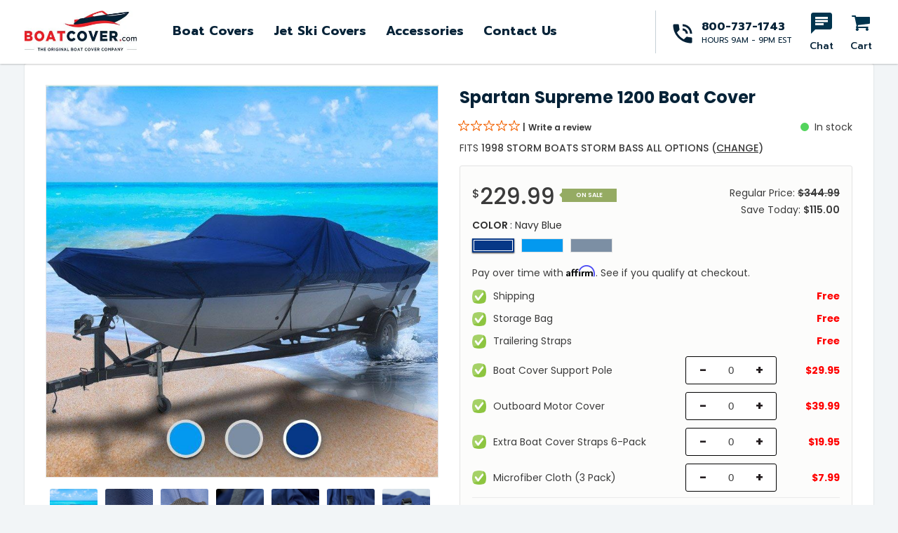

--- FILE ---
content_type: text/html; charset=utf-8
request_url: https://boatcover.com/products/1998-storm-boats-storm-bass-all-options-1
body_size: 39612
content:
<!doctype html>
<html class="no-js" lang="en">
<head>

  <meta name="google-site-verification" content="NYztlYB3NzWFDO_4QRw90FoNgp6e-7WbPtukwja_6kE" />
  <meta name="google-site-verification" content="8j6mXYZoJm4zc7XXy_lBX-gzs7nlr9tm01JDxvIFkKo" />
  <meta name="facebook-domain-verification" content="bv09hqqy96j9ht0zptgs6fkd7zj79r" />

  <!-- Google tag (gtag.js) -->
<script async src="https://www.googletagmanager.com/gtag/js?id=AW-927062993"></script>
<script>
  window.dataLayer = window.dataLayer || [];
  function gtag(){dataLayer.push(arguments);}
  gtag('js', new Date());

  gtag('config', 'AW-927062993');
</script>
<script>(function(w,d,t,r,u){var f,n,i;w[u]=w[u]||[],f=function(){var o={ti:"5613573"};o.q=w[u],w[u]=new UET(o),w[u].push("pageLoad")},n=d.createElement(t),n.src=r,n.async=1,n.onload=n.onreadystatechange=function(){var s=this.readyState;s&&s!=="loaded"&&s!=="complete"||(f(),n.onload=n.onreadystatechange=null)},i=d.getElementsByTagName(t)[0],i.parentNode.insertBefore(n,i)})(window,document,"script","//bat.bing.com/bat.js","uetq");</script>
  <meta charset="utf-8">
  <meta http-equiv="X-UA-Compatible" content="IE=edge,chrome=1">
  <meta name="viewport" content="width=device-width,initial-scale=1, user-scalable=0">
  <meta name="theme-color" content="#00344e">
  <link rel="canonical" href="https://boatcover.com/products/1998-storm-boats-storm-bass-all-options-1"><title>Spartan Supreme 1200 Boat Cover
&ndash; BoatCover</title><meta name="description" content="When a boat is stored outside it is exposed to harmful elements such as wind, dirt, rain, and UV. The Spartan Supreme is the most powerful cover available providing 10x more strength and protection compared to the competition. The 1200 denier fabric is 100% waterproof and provides excellent protection against sun, rain"><!-- /snippets/social-meta-tags.liquid -->




<meta property="og:site_name" content="BoatCover">
<meta property="og:url" content="https://boatcover.com/products/1998-storm-boats-storm-bass-all-options-1">
<meta property="og:title" content="Spartan Supreme 1200 Boat Cover">
<meta property="og:type" content="product">
<meta property="og:description" content="When a boat is stored outside it is exposed to harmful elements such as wind, dirt, rain, and UV. The Spartan Supreme is the most powerful cover available providing 10x more strength and protection compared to the competition. The 1200 denier fabric is 100% waterproof and provides excellent protection against sun, rain">

  <meta property="og:price:amount" content="229.99">
  <meta property="og:price:currency" content="USD">

<meta property="og:image" content="http://boatcover.com/cdn/shop/products/1200-series-sealskin_a9d13e56-92f2-4de1-b1cc-da84daf28eda_1200x1200.jpg?v=1581728553"><meta property="og:image" content="http://boatcover.com/cdn/shop/products/sidestrap_47aa9865-9be6-4540-b174-252a0953fb4d_1200x1200.jpg?v=1581728553"><meta property="og:image" content="http://boatcover.com/cdn/shop/products/strap-1200_1075d4c3-fd5e-46e6-ba6f-af4b51ab1801_1200x1200.jpg?v=1581728553">
<meta property="og:image:secure_url" content="https://boatcover.com/cdn/shop/products/1200-series-sealskin_a9d13e56-92f2-4de1-b1cc-da84daf28eda_1200x1200.jpg?v=1581728553"><meta property="og:image:secure_url" content="https://boatcover.com/cdn/shop/products/sidestrap_47aa9865-9be6-4540-b174-252a0953fb4d_1200x1200.jpg?v=1581728553"><meta property="og:image:secure_url" content="https://boatcover.com/cdn/shop/products/strap-1200_1075d4c3-fd5e-46e6-ba6f-af4b51ab1801_1200x1200.jpg?v=1581728553">


<meta name="twitter:card" content="summary_large_image">
<meta name="twitter:title" content="Spartan Supreme 1200 Boat Cover">
<meta name="twitter:description" content="When a boat is stored outside it is exposed to harmful elements such as wind, dirt, rain, and UV. The Spartan Supreme is the most powerful cover available providing 10x more strength and protection compared to the competition. The 1200 denier fabric is 100% waterproof and provides excellent protection against sun, rain">


  <link href="https://fonts.googleapis.com/css?family=Prompt:300,400,500,600,700,800,900&display=swap" rel="stylesheet">
<link href="https://fonts.googleapis.com/css?family=Poppins:300,400,500,600,700,800,900&display=swap" rel="stylesheet">
<link href="https://fonts.googleapis.com/css?family=Montserrat:300,400,500,600,700,800,900&display=swap" rel="stylesheet">
<link href="https://fonts.googleapis.com/css?family=Advent+Pro:300,400,500,600,700&display=swap" rel="stylesheet">

<link href="//boatcover.com/cdn/shop/t/33/assets/theme.scss.css?v=51673329075923014031712320544" rel="stylesheet" type="text/css" media="all" />
<link href="//boatcover.com/cdn/shop/t/33/assets/plugin.css?v=20359489159798918861712312010" rel="stylesheet" type="text/css" media="all" />
<link href="//boatcover.com/cdn/shop/t/33/assets/wc-select.min.css?v=159518962029800599691712312010" rel="stylesheet" type="text/css" media="all" />
<link href="//boatcover.com/cdn/shop/t/33/assets/style.scss.css?v=78275666349709401451712321318" rel="stylesheet" type="text/css" media="all" />

  
  <script src="//boatcover.com/cdn/shop/t/33/assets/jquery.min.js?v=160737389985263990141712312010"></script>  
  <script src="//boatcover.com/cdn/shopifycloud/storefront/assets/themes_support/option_selection-b017cd28.js" type="text/javascript"></script>
  <script src="//boatcover.com/cdn/shopifycloud/storefront/assets/themes_support/api.jquery-7ab1a3a4.js" type="text/javascript"></script>
  <script>
    var theme = {
      strings: {
        addToCart: "Add to cart",
        soldOut: "Sold out",
        unavailable: "Unavailable",
        regularPrice: "Regular price",
        sale: "Sale",
        showMore: "Show More",
        showLess: "Show Less",
        addressError: "Error looking up that address",
        addressNoResults: "No results for that address",
        addressQueryLimit: "You have exceeded the Google API usage limit. Consider upgrading to a \u003ca href=\"https:\/\/developers.google.com\/maps\/premium\/usage-limits\"\u003ePremium Plan\u003c\/a\u003e.",
        authError: "There was a problem authenticating your Google Maps account.",
        newWindow: "Opens in a new window.",
        external: "Opens external website.",
        newWindowExternal: "Opens external website in a new window.",
        quantityMinimumMessage: "Quantity must be 1 or more",
        unitPrice: "Unit price",
        unitPriceSeparator: "per",
        oneCartCount: "1 item",
        otherCartCount: "[count] items",
        quantityLabel: "Quantity: [count]"
      },
      moneyFormat: "${{amount}}"
    }

    document.documentElement.className = document.documentElement.className.replace('no-js', 'js');
  </script><script src="//boatcover.com/cdn/shop/t/33/assets/lazysizes.js?v=94224023136283657951712312010" async="async"></script>
  <script src="//boatcover.com/cdn/shop/t/33/assets/vendor-1.js?v=3485033989969607401712312010" defer="defer"></script>
  
  <script src="//boatcover.com/cdn/shop/t/33/assets/theme.js?v=115524033600089174001712312010" defer="defer"></script>
  <script src="//boatcover.com/cdn/shop/t/33/assets/wc-select.min.js?v=52855605890749653651712312010"></script>
  <script src="//6b0e11f5cb8a423a8646ddac5d718674.js.ubembed.com" async></script>

<!-- Affirm -->
<script>
_affirm_config = {
   public_api_key:  "OMF2VGA6UR2MBWXN",
   script:          "https://cdn1.affirm.com/js/v2/affirm.js"
};
(function(l,g,m,e,a,f,b){var d,c=l[m]||{},h=document.createElement(f),n=document.getElementsByTagName(f)[0],k=function(a,b,c){return function(){a[b]._.push([c,arguments])}};c[e]=k(c,e,"set");d=c[e];c[a]={};c[a]._=[];d._=[];c[a][b]=k(c,a,b);a=0;for(b="set add save post open empty reset on off trigger ready setProduct".split(" ");a<b.length;a++)d[b[a]]=k(c,e,b[a]);a=0;for(b=["get","token","url","items"];a<b.length;a++)d[b[a]]=function(){};h.async=!0;h.src=g[f];n.parentNode.insertBefore(h,n);delete g[f];d(g);l[m]=c})(window,_affirm_config,"affirm","checkout","ui","script","ready");
</script>
<!-- End Affirm -->
  
  
  
  <script>window.performance && window.performance.mark && window.performance.mark('shopify.content_for_header.start');</script><meta name="google-site-verification" content="8j6mXYZoJm4zc7XXy_lBX-gzs7nlr9tm01JDxvIFkKo">
<meta id="shopify-digital-wallet" name="shopify-digital-wallet" content="/31314772027/digital_wallets/dialog">
<meta name="shopify-checkout-api-token" content="100fc381cb953227a224745ebf135296">
<meta id="in-context-paypal-metadata" data-shop-id="31314772027" data-venmo-supported="true" data-environment="production" data-locale="en_US" data-paypal-v4="true" data-currency="USD">
<link rel="alternate" type="application/json+oembed" href="https://boatcover.com/products/1998-storm-boats-storm-bass-all-options-1.oembed">
<script async="async" src="/checkouts/internal/preloads.js?locale=en-US"></script>
<link rel="preconnect" href="https://shop.app" crossorigin="anonymous">
<script async="async" src="https://shop.app/checkouts/internal/preloads.js?locale=en-US&shop_id=31314772027" crossorigin="anonymous"></script>
<script id="apple-pay-shop-capabilities" type="application/json">{"shopId":31314772027,"countryCode":"US","currencyCode":"USD","merchantCapabilities":["supports3DS"],"merchantId":"gid:\/\/shopify\/Shop\/31314772027","merchantName":"BoatCover","requiredBillingContactFields":["postalAddress","email"],"requiredShippingContactFields":["postalAddress","email"],"shippingType":"shipping","supportedNetworks":["visa","masterCard","amex","discover","elo","jcb"],"total":{"type":"pending","label":"BoatCover","amount":"1.00"},"shopifyPaymentsEnabled":true,"supportsSubscriptions":true}</script>
<script id="shopify-features" type="application/json">{"accessToken":"100fc381cb953227a224745ebf135296","betas":["rich-media-storefront-analytics"],"domain":"boatcover.com","predictiveSearch":true,"shopId":31314772027,"locale":"en"}</script>
<script>var Shopify = Shopify || {};
Shopify.shop = "boatcover.myshopify.com";
Shopify.locale = "en";
Shopify.currency = {"active":"USD","rate":"1.0"};
Shopify.country = "US";
Shopify.theme = {"name":"FBT Items - Boat Cover","id":127564120123,"schema_name":"Debut","schema_version":"12.2.1","theme_store_id":null,"role":"main"};
Shopify.theme.handle = "null";
Shopify.theme.style = {"id":null,"handle":null};
Shopify.cdnHost = "boatcover.com/cdn";
Shopify.routes = Shopify.routes || {};
Shopify.routes.root = "/";</script>
<script type="module">!function(o){(o.Shopify=o.Shopify||{}).modules=!0}(window);</script>
<script>!function(o){function n(){var o=[];function n(){o.push(Array.prototype.slice.apply(arguments))}return n.q=o,n}var t=o.Shopify=o.Shopify||{};t.loadFeatures=n(),t.autoloadFeatures=n()}(window);</script>
<script>
  window.ShopifyPay = window.ShopifyPay || {};
  window.ShopifyPay.apiHost = "shop.app\/pay";
  window.ShopifyPay.redirectState = null;
</script>
<script id="shop-js-analytics" type="application/json">{"pageType":"product"}</script>
<script defer="defer" async type="module" src="//boatcover.com/cdn/shopifycloud/shop-js/modules/v2/client.init-shop-cart-sync_C5BV16lS.en.esm.js"></script>
<script defer="defer" async type="module" src="//boatcover.com/cdn/shopifycloud/shop-js/modules/v2/chunk.common_CygWptCX.esm.js"></script>
<script type="module">
  await import("//boatcover.com/cdn/shopifycloud/shop-js/modules/v2/client.init-shop-cart-sync_C5BV16lS.en.esm.js");
await import("//boatcover.com/cdn/shopifycloud/shop-js/modules/v2/chunk.common_CygWptCX.esm.js");

  window.Shopify.SignInWithShop?.initShopCartSync?.({"fedCMEnabled":true,"windoidEnabled":true});

</script>
<script>
  window.Shopify = window.Shopify || {};
  if (!window.Shopify.featureAssets) window.Shopify.featureAssets = {};
  window.Shopify.featureAssets['shop-js'] = {"shop-cart-sync":["modules/v2/client.shop-cart-sync_ZFArdW7E.en.esm.js","modules/v2/chunk.common_CygWptCX.esm.js"],"init-fed-cm":["modules/v2/client.init-fed-cm_CmiC4vf6.en.esm.js","modules/v2/chunk.common_CygWptCX.esm.js"],"shop-button":["modules/v2/client.shop-button_tlx5R9nI.en.esm.js","modules/v2/chunk.common_CygWptCX.esm.js"],"shop-cash-offers":["modules/v2/client.shop-cash-offers_DOA2yAJr.en.esm.js","modules/v2/chunk.common_CygWptCX.esm.js","modules/v2/chunk.modal_D71HUcav.esm.js"],"init-windoid":["modules/v2/client.init-windoid_sURxWdc1.en.esm.js","modules/v2/chunk.common_CygWptCX.esm.js"],"shop-toast-manager":["modules/v2/client.shop-toast-manager_ClPi3nE9.en.esm.js","modules/v2/chunk.common_CygWptCX.esm.js"],"init-shop-email-lookup-coordinator":["modules/v2/client.init-shop-email-lookup-coordinator_B8hsDcYM.en.esm.js","modules/v2/chunk.common_CygWptCX.esm.js"],"init-shop-cart-sync":["modules/v2/client.init-shop-cart-sync_C5BV16lS.en.esm.js","modules/v2/chunk.common_CygWptCX.esm.js"],"avatar":["modules/v2/client.avatar_BTnouDA3.en.esm.js"],"pay-button":["modules/v2/client.pay-button_FdsNuTd3.en.esm.js","modules/v2/chunk.common_CygWptCX.esm.js"],"init-customer-accounts":["modules/v2/client.init-customer-accounts_DxDtT_ad.en.esm.js","modules/v2/client.shop-login-button_C5VAVYt1.en.esm.js","modules/v2/chunk.common_CygWptCX.esm.js","modules/v2/chunk.modal_D71HUcav.esm.js"],"init-shop-for-new-customer-accounts":["modules/v2/client.init-shop-for-new-customer-accounts_ChsxoAhi.en.esm.js","modules/v2/client.shop-login-button_C5VAVYt1.en.esm.js","modules/v2/chunk.common_CygWptCX.esm.js","modules/v2/chunk.modal_D71HUcav.esm.js"],"shop-login-button":["modules/v2/client.shop-login-button_C5VAVYt1.en.esm.js","modules/v2/chunk.common_CygWptCX.esm.js","modules/v2/chunk.modal_D71HUcav.esm.js"],"init-customer-accounts-sign-up":["modules/v2/client.init-customer-accounts-sign-up_CPSyQ0Tj.en.esm.js","modules/v2/client.shop-login-button_C5VAVYt1.en.esm.js","modules/v2/chunk.common_CygWptCX.esm.js","modules/v2/chunk.modal_D71HUcav.esm.js"],"shop-follow-button":["modules/v2/client.shop-follow-button_Cva4Ekp9.en.esm.js","modules/v2/chunk.common_CygWptCX.esm.js","modules/v2/chunk.modal_D71HUcav.esm.js"],"checkout-modal":["modules/v2/client.checkout-modal_BPM8l0SH.en.esm.js","modules/v2/chunk.common_CygWptCX.esm.js","modules/v2/chunk.modal_D71HUcav.esm.js"],"lead-capture":["modules/v2/client.lead-capture_Bi8yE_yS.en.esm.js","modules/v2/chunk.common_CygWptCX.esm.js","modules/v2/chunk.modal_D71HUcav.esm.js"],"shop-login":["modules/v2/client.shop-login_D6lNrXab.en.esm.js","modules/v2/chunk.common_CygWptCX.esm.js","modules/v2/chunk.modal_D71HUcav.esm.js"],"payment-terms":["modules/v2/client.payment-terms_CZxnsJam.en.esm.js","modules/v2/chunk.common_CygWptCX.esm.js","modules/v2/chunk.modal_D71HUcav.esm.js"]};
</script>
<script>(function() {
  var isLoaded = false;
  function asyncLoad() {
    if (isLoaded) return;
    isLoaded = true;
    var urls = ["https:\/\/chimpstatic.com\/mcjs-connected\/js\/users\/7f7b5a356d50c126c453b8f0a\/8c6d506192a2ddbab793bd251.js?shop=boatcover.myshopify.com","https:\/\/script.app.flomllr.com\/controller.js?stamp=1693488429995\u0026shop=boatcover.myshopify.com","\/\/cdn.shopify.com\/proxy\/0fae81e064d8dd8b46f6aad08eb654ed05c92d445f089d737161065993e93c92\/shopify.livechatinc.com\/api\/v2\/script\/713a5f7a-ff95-40a9-ac1a-c71f1821f92f\/widget.js?shop=boatcover.myshopify.com\u0026sp-cache-control=cHVibGljLCBtYXgtYWdlPTkwMA"];
    for (var i = 0; i < urls.length; i++) {
      var s = document.createElement('script');
      s.type = 'text/javascript';
      s.async = true;
      s.src = urls[i];
      var x = document.getElementsByTagName('script')[0];
      x.parentNode.insertBefore(s, x);
    }
  };
  if(window.attachEvent) {
    window.attachEvent('onload', asyncLoad);
  } else {
    window.addEventListener('load', asyncLoad, false);
  }
})();</script>
<script id="__st">var __st={"a":31314772027,"offset":-18000,"reqid":"9115e9d7-d439-4ab3-8561-641189bb89c7-1768652955","pageurl":"boatcover.com\/products\/1998-storm-boats-storm-bass-all-options-1","u":"d2044c64d4e0","p":"product","rtyp":"product","rid":4533549203515};</script>
<script>window.ShopifyPaypalV4VisibilityTracking = true;</script>
<script id="captcha-bootstrap">!function(){'use strict';const t='contact',e='account',n='new_comment',o=[[t,t],['blogs',n],['comments',n],[t,'customer']],c=[[e,'customer_login'],[e,'guest_login'],[e,'recover_customer_password'],[e,'create_customer']],r=t=>t.map((([t,e])=>`form[action*='/${t}']:not([data-nocaptcha='true']) input[name='form_type'][value='${e}']`)).join(','),a=t=>()=>t?[...document.querySelectorAll(t)].map((t=>t.form)):[];function s(){const t=[...o],e=r(t);return a(e)}const i='password',u='form_key',d=['recaptcha-v3-token','g-recaptcha-response','h-captcha-response',i],f=()=>{try{return window.sessionStorage}catch{return}},m='__shopify_v',_=t=>t.elements[u];function p(t,e,n=!1){try{const o=window.sessionStorage,c=JSON.parse(o.getItem(e)),{data:r}=function(t){const{data:e,action:n}=t;return t[m]||n?{data:e,action:n}:{data:t,action:n}}(c);for(const[e,n]of Object.entries(r))t.elements[e]&&(t.elements[e].value=n);n&&o.removeItem(e)}catch(o){console.error('form repopulation failed',{error:o})}}const l='form_type',E='cptcha';function T(t){t.dataset[E]=!0}const w=window,h=w.document,L='Shopify',v='ce_forms',y='captcha';let A=!1;((t,e)=>{const n=(g='f06e6c50-85a8-45c8-87d0-21a2b65856fe',I='https://cdn.shopify.com/shopifycloud/storefront-forms-hcaptcha/ce_storefront_forms_captcha_hcaptcha.v1.5.2.iife.js',D={infoText:'Protected by hCaptcha',privacyText:'Privacy',termsText:'Terms'},(t,e,n)=>{const o=w[L][v],c=o.bindForm;if(c)return c(t,g,e,D).then(n);var r;o.q.push([[t,g,e,D],n]),r=I,A||(h.body.append(Object.assign(h.createElement('script'),{id:'captcha-provider',async:!0,src:r})),A=!0)});var g,I,D;w[L]=w[L]||{},w[L][v]=w[L][v]||{},w[L][v].q=[],w[L][y]=w[L][y]||{},w[L][y].protect=function(t,e){n(t,void 0,e),T(t)},Object.freeze(w[L][y]),function(t,e,n,w,h,L){const[v,y,A,g]=function(t,e,n){const i=e?o:[],u=t?c:[],d=[...i,...u],f=r(d),m=r(i),_=r(d.filter((([t,e])=>n.includes(e))));return[a(f),a(m),a(_),s()]}(w,h,L),I=t=>{const e=t.target;return e instanceof HTMLFormElement?e:e&&e.form},D=t=>v().includes(t);t.addEventListener('submit',(t=>{const e=I(t);if(!e)return;const n=D(e)&&!e.dataset.hcaptchaBound&&!e.dataset.recaptchaBound,o=_(e),c=g().includes(e)&&(!o||!o.value);(n||c)&&t.preventDefault(),c&&!n&&(function(t){try{if(!f())return;!function(t){const e=f();if(!e)return;const n=_(t);if(!n)return;const o=n.value;o&&e.removeItem(o)}(t);const e=Array.from(Array(32),(()=>Math.random().toString(36)[2])).join('');!function(t,e){_(t)||t.append(Object.assign(document.createElement('input'),{type:'hidden',name:u})),t.elements[u].value=e}(t,e),function(t,e){const n=f();if(!n)return;const o=[...t.querySelectorAll(`input[type='${i}']`)].map((({name:t})=>t)),c=[...d,...o],r={};for(const[a,s]of new FormData(t).entries())c.includes(a)||(r[a]=s);n.setItem(e,JSON.stringify({[m]:1,action:t.action,data:r}))}(t,e)}catch(e){console.error('failed to persist form',e)}}(e),e.submit())}));const S=(t,e)=>{t&&!t.dataset[E]&&(n(t,e.some((e=>e===t))),T(t))};for(const o of['focusin','change'])t.addEventListener(o,(t=>{const e=I(t);D(e)&&S(e,y())}));const B=e.get('form_key'),M=e.get(l),P=B&&M;t.addEventListener('DOMContentLoaded',(()=>{const t=y();if(P)for(const e of t)e.elements[l].value===M&&p(e,B);[...new Set([...A(),...v().filter((t=>'true'===t.dataset.shopifyCaptcha))])].forEach((e=>S(e,t)))}))}(h,new URLSearchParams(w.location.search),n,t,e,['guest_login'])})(!0,!0)}();</script>
<script integrity="sha256-4kQ18oKyAcykRKYeNunJcIwy7WH5gtpwJnB7kiuLZ1E=" data-source-attribution="shopify.loadfeatures" defer="defer" src="//boatcover.com/cdn/shopifycloud/storefront/assets/storefront/load_feature-a0a9edcb.js" crossorigin="anonymous"></script>
<script crossorigin="anonymous" defer="defer" src="//boatcover.com/cdn/shopifycloud/storefront/assets/shopify_pay/storefront-65b4c6d7.js?v=20250812"></script>
<script data-source-attribution="shopify.dynamic_checkout.dynamic.init">var Shopify=Shopify||{};Shopify.PaymentButton=Shopify.PaymentButton||{isStorefrontPortableWallets:!0,init:function(){window.Shopify.PaymentButton.init=function(){};var t=document.createElement("script");t.src="https://boatcover.com/cdn/shopifycloud/portable-wallets/latest/portable-wallets.en.js",t.type="module",document.head.appendChild(t)}};
</script>
<script data-source-attribution="shopify.dynamic_checkout.buyer_consent">
  function portableWalletsHideBuyerConsent(e){var t=document.getElementById("shopify-buyer-consent"),n=document.getElementById("shopify-subscription-policy-button");t&&n&&(t.classList.add("hidden"),t.setAttribute("aria-hidden","true"),n.removeEventListener("click",e))}function portableWalletsShowBuyerConsent(e){var t=document.getElementById("shopify-buyer-consent"),n=document.getElementById("shopify-subscription-policy-button");t&&n&&(t.classList.remove("hidden"),t.removeAttribute("aria-hidden"),n.addEventListener("click",e))}window.Shopify?.PaymentButton&&(window.Shopify.PaymentButton.hideBuyerConsent=portableWalletsHideBuyerConsent,window.Shopify.PaymentButton.showBuyerConsent=portableWalletsShowBuyerConsent);
</script>
<script data-source-attribution="shopify.dynamic_checkout.cart.bootstrap">document.addEventListener("DOMContentLoaded",(function(){function t(){return document.querySelector("shopify-accelerated-checkout-cart, shopify-accelerated-checkout")}if(t())Shopify.PaymentButton.init();else{new MutationObserver((function(e,n){t()&&(Shopify.PaymentButton.init(),n.disconnect())})).observe(document.body,{childList:!0,subtree:!0})}}));
</script>
<link id="shopify-accelerated-checkout-styles" rel="stylesheet" media="screen" href="https://boatcover.com/cdn/shopifycloud/portable-wallets/latest/accelerated-checkout-backwards-compat.css" crossorigin="anonymous">
<style id="shopify-accelerated-checkout-cart">
        #shopify-buyer-consent {
  margin-top: 1em;
  display: inline-block;
  width: 100%;
}

#shopify-buyer-consent.hidden {
  display: none;
}

#shopify-subscription-policy-button {
  background: none;
  border: none;
  padding: 0;
  text-decoration: underline;
  font-size: inherit;
  cursor: pointer;
}

#shopify-subscription-policy-button::before {
  box-shadow: none;
}

      </style>

<script>window.performance && window.performance.mark && window.performance.mark('shopify.content_for_header.end');</script>
  

<link href="https://monorail-edge.shopifysvc.com" rel="dns-prefetch">
<script>(function(){if ("sendBeacon" in navigator && "performance" in window) {try {var session_token_from_headers = performance.getEntriesByType('navigation')[0].serverTiming.find(x => x.name == '_s').description;} catch {var session_token_from_headers = undefined;}var session_cookie_matches = document.cookie.match(/_shopify_s=([^;]*)/);var session_token_from_cookie = session_cookie_matches && session_cookie_matches.length === 2 ? session_cookie_matches[1] : "";var session_token = session_token_from_headers || session_token_from_cookie || "";function handle_abandonment_event(e) {var entries = performance.getEntries().filter(function(entry) {return /monorail-edge.shopifysvc.com/.test(entry.name);});if (!window.abandonment_tracked && entries.length === 0) {window.abandonment_tracked = true;var currentMs = Date.now();var navigation_start = performance.timing.navigationStart;var payload = {shop_id: 31314772027,url: window.location.href,navigation_start,duration: currentMs - navigation_start,session_token,page_type: "product"};window.navigator.sendBeacon("https://monorail-edge.shopifysvc.com/v1/produce", JSON.stringify({schema_id: "online_store_buyer_site_abandonment/1.1",payload: payload,metadata: {event_created_at_ms: currentMs,event_sent_at_ms: currentMs}}));}}window.addEventListener('pagehide', handle_abandonment_event);}}());</script>
<script id="web-pixels-manager-setup">(function e(e,d,r,n,o){if(void 0===o&&(o={}),!Boolean(null===(a=null===(i=window.Shopify)||void 0===i?void 0:i.analytics)||void 0===a?void 0:a.replayQueue)){var i,a;window.Shopify=window.Shopify||{};var t=window.Shopify;t.analytics=t.analytics||{};var s=t.analytics;s.replayQueue=[],s.publish=function(e,d,r){return s.replayQueue.push([e,d,r]),!0};try{self.performance.mark("wpm:start")}catch(e){}var l=function(){var e={modern:/Edge?\/(1{2}[4-9]|1[2-9]\d|[2-9]\d{2}|\d{4,})\.\d+(\.\d+|)|Firefox\/(1{2}[4-9]|1[2-9]\d|[2-9]\d{2}|\d{4,})\.\d+(\.\d+|)|Chrom(ium|e)\/(9{2}|\d{3,})\.\d+(\.\d+|)|(Maci|X1{2}).+ Version\/(15\.\d+|(1[6-9]|[2-9]\d|\d{3,})\.\d+)([,.]\d+|)( \(\w+\)|)( Mobile\/\w+|) Safari\/|Chrome.+OPR\/(9{2}|\d{3,})\.\d+\.\d+|(CPU[ +]OS|iPhone[ +]OS|CPU[ +]iPhone|CPU IPhone OS|CPU iPad OS)[ +]+(15[._]\d+|(1[6-9]|[2-9]\d|\d{3,})[._]\d+)([._]\d+|)|Android:?[ /-](13[3-9]|1[4-9]\d|[2-9]\d{2}|\d{4,})(\.\d+|)(\.\d+|)|Android.+Firefox\/(13[5-9]|1[4-9]\d|[2-9]\d{2}|\d{4,})\.\d+(\.\d+|)|Android.+Chrom(ium|e)\/(13[3-9]|1[4-9]\d|[2-9]\d{2}|\d{4,})\.\d+(\.\d+|)|SamsungBrowser\/([2-9]\d|\d{3,})\.\d+/,legacy:/Edge?\/(1[6-9]|[2-9]\d|\d{3,})\.\d+(\.\d+|)|Firefox\/(5[4-9]|[6-9]\d|\d{3,})\.\d+(\.\d+|)|Chrom(ium|e)\/(5[1-9]|[6-9]\d|\d{3,})\.\d+(\.\d+|)([\d.]+$|.*Safari\/(?![\d.]+ Edge\/[\d.]+$))|(Maci|X1{2}).+ Version\/(10\.\d+|(1[1-9]|[2-9]\d|\d{3,})\.\d+)([,.]\d+|)( \(\w+\)|)( Mobile\/\w+|) Safari\/|Chrome.+OPR\/(3[89]|[4-9]\d|\d{3,})\.\d+\.\d+|(CPU[ +]OS|iPhone[ +]OS|CPU[ +]iPhone|CPU IPhone OS|CPU iPad OS)[ +]+(10[._]\d+|(1[1-9]|[2-9]\d|\d{3,})[._]\d+)([._]\d+|)|Android:?[ /-](13[3-9]|1[4-9]\d|[2-9]\d{2}|\d{4,})(\.\d+|)(\.\d+|)|Mobile Safari.+OPR\/([89]\d|\d{3,})\.\d+\.\d+|Android.+Firefox\/(13[5-9]|1[4-9]\d|[2-9]\d{2}|\d{4,})\.\d+(\.\d+|)|Android.+Chrom(ium|e)\/(13[3-9]|1[4-9]\d|[2-9]\d{2}|\d{4,})\.\d+(\.\d+|)|Android.+(UC? ?Browser|UCWEB|U3)[ /]?(15\.([5-9]|\d{2,})|(1[6-9]|[2-9]\d|\d{3,})\.\d+)\.\d+|SamsungBrowser\/(5\.\d+|([6-9]|\d{2,})\.\d+)|Android.+MQ{2}Browser\/(14(\.(9|\d{2,})|)|(1[5-9]|[2-9]\d|\d{3,})(\.\d+|))(\.\d+|)|K[Aa][Ii]OS\/(3\.\d+|([4-9]|\d{2,})\.\d+)(\.\d+|)/},d=e.modern,r=e.legacy,n=navigator.userAgent;return n.match(d)?"modern":n.match(r)?"legacy":"unknown"}(),u="modern"===l?"modern":"legacy",c=(null!=n?n:{modern:"",legacy:""})[u],f=function(e){return[e.baseUrl,"/wpm","/b",e.hashVersion,"modern"===e.buildTarget?"m":"l",".js"].join("")}({baseUrl:d,hashVersion:r,buildTarget:u}),m=function(e){var d=e.version,r=e.bundleTarget,n=e.surface,o=e.pageUrl,i=e.monorailEndpoint;return{emit:function(e){var a=e.status,t=e.errorMsg,s=(new Date).getTime(),l=JSON.stringify({metadata:{event_sent_at_ms:s},events:[{schema_id:"web_pixels_manager_load/3.1",payload:{version:d,bundle_target:r,page_url:o,status:a,surface:n,error_msg:t},metadata:{event_created_at_ms:s}}]});if(!i)return console&&console.warn&&console.warn("[Web Pixels Manager] No Monorail endpoint provided, skipping logging."),!1;try{return self.navigator.sendBeacon.bind(self.navigator)(i,l)}catch(e){}var u=new XMLHttpRequest;try{return u.open("POST",i,!0),u.setRequestHeader("Content-Type","text/plain"),u.send(l),!0}catch(e){return console&&console.warn&&console.warn("[Web Pixels Manager] Got an unhandled error while logging to Monorail."),!1}}}}({version:r,bundleTarget:l,surface:e.surface,pageUrl:self.location.href,monorailEndpoint:e.monorailEndpoint});try{o.browserTarget=l,function(e){var d=e.src,r=e.async,n=void 0===r||r,o=e.onload,i=e.onerror,a=e.sri,t=e.scriptDataAttributes,s=void 0===t?{}:t,l=document.createElement("script"),u=document.querySelector("head"),c=document.querySelector("body");if(l.async=n,l.src=d,a&&(l.integrity=a,l.crossOrigin="anonymous"),s)for(var f in s)if(Object.prototype.hasOwnProperty.call(s,f))try{l.dataset[f]=s[f]}catch(e){}if(o&&l.addEventListener("load",o),i&&l.addEventListener("error",i),u)u.appendChild(l);else{if(!c)throw new Error("Did not find a head or body element to append the script");c.appendChild(l)}}({src:f,async:!0,onload:function(){if(!function(){var e,d;return Boolean(null===(d=null===(e=window.Shopify)||void 0===e?void 0:e.analytics)||void 0===d?void 0:d.initialized)}()){var d=window.webPixelsManager.init(e)||void 0;if(d){var r=window.Shopify.analytics;r.replayQueue.forEach((function(e){var r=e[0],n=e[1],o=e[2];d.publishCustomEvent(r,n,o)})),r.replayQueue=[],r.publish=d.publishCustomEvent,r.visitor=d.visitor,r.initialized=!0}}},onerror:function(){return m.emit({status:"failed",errorMsg:"".concat(f," has failed to load")})},sri:function(e){var d=/^sha384-[A-Za-z0-9+/=]+$/;return"string"==typeof e&&d.test(e)}(c)?c:"",scriptDataAttributes:o}),m.emit({status:"loading"})}catch(e){m.emit({status:"failed",errorMsg:(null==e?void 0:e.message)||"Unknown error"})}}})({shopId: 31314772027,storefrontBaseUrl: "https://boatcover.com",extensionsBaseUrl: "https://extensions.shopifycdn.com/cdn/shopifycloud/web-pixels-manager",monorailEndpoint: "https://monorail-edge.shopifysvc.com/unstable/produce_batch",surface: "storefront-renderer",enabledBetaFlags: ["2dca8a86"],webPixelsConfigList: [{"id":"707756091","configuration":"{\"storeUuid\":\"713a5f7a-ff95-40a9-ac1a-c71f1821f92f\"}","eventPayloadVersion":"v1","runtimeContext":"STRICT","scriptVersion":"035ee28a6488b3027bb897f191857f56","type":"APP","apiClientId":1806141,"privacyPurposes":["ANALYTICS","MARKETING","SALE_OF_DATA"],"dataSharingAdjustments":{"protectedCustomerApprovalScopes":["read_customer_address","read_customer_email","read_customer_name","read_customer_personal_data","read_customer_phone"]}},{"id":"249724987","configuration":"{\"config\":\"{\\\"google_tag_ids\\\":[\\\"G-1JMK8D2QDJ\\\",\\\"GT-W6VNJ52\\\",\\\"AW-927062993\\\"],\\\"target_country\\\":\\\"US\\\",\\\"gtag_events\\\":[{\\\"type\\\":\\\"search\\\",\\\"action_label\\\":\\\"G-1JMK8D2QDJ\\\"},{\\\"type\\\":\\\"begin_checkout\\\",\\\"action_label\\\":\\\"G-1JMK8D2QDJ\\\"},{\\\"type\\\":\\\"view_item\\\",\\\"action_label\\\":[\\\"G-1JMK8D2QDJ\\\",\\\"MC-334KE2RXEH\\\"]},{\\\"type\\\":\\\"purchase\\\",\\\"action_label\\\":[\\\"G-1JMK8D2QDJ\\\",\\\"MC-334KE2RXEH\\\",\\\"AW-927062993\\\/NhiOCNid3KIZENG3h7oD\\\",\\\"AW-927062993\\\/LT-iCIvEv2YQ0beHugM\\\"]},{\\\"type\\\":\\\"page_view\\\",\\\"action_label\\\":[\\\"G-1JMK8D2QDJ\\\",\\\"MC-334KE2RXEH\\\"]},{\\\"type\\\":\\\"add_payment_info\\\",\\\"action_label\\\":\\\"G-1JMK8D2QDJ\\\"},{\\\"type\\\":\\\"add_to_cart\\\",\\\"action_label\\\":\\\"G-1JMK8D2QDJ\\\"}],\\\"enable_monitoring_mode\\\":false}\"}","eventPayloadVersion":"v1","runtimeContext":"OPEN","scriptVersion":"b2a88bafab3e21179ed38636efcd8a93","type":"APP","apiClientId":1780363,"privacyPurposes":[],"dataSharingAdjustments":{"protectedCustomerApprovalScopes":["read_customer_address","read_customer_email","read_customer_name","read_customer_personal_data","read_customer_phone"]}},{"id":"107348027","configuration":"{\"pixel_id\":\"445960062452659\",\"pixel_type\":\"facebook_pixel\",\"metaapp_system_user_token\":\"-\"}","eventPayloadVersion":"v1","runtimeContext":"OPEN","scriptVersion":"ca16bc87fe92b6042fbaa3acc2fbdaa6","type":"APP","apiClientId":2329312,"privacyPurposes":["ANALYTICS","MARKETING","SALE_OF_DATA"],"dataSharingAdjustments":{"protectedCustomerApprovalScopes":["read_customer_address","read_customer_email","read_customer_name","read_customer_personal_data","read_customer_phone"]}},{"id":"81526843","eventPayloadVersion":"1","runtimeContext":"LAX","scriptVersion":"1","type":"CUSTOM","privacyPurposes":["ANALYTICS","MARKETING","SALE_OF_DATA"],"name":"Google Ads custom pixel"},{"id":"81559611","eventPayloadVersion":"1","runtimeContext":"LAX","scriptVersion":"1","type":"CUSTOM","privacyPurposes":["ANALYTICS","MARKETING","SALE_OF_DATA"],"name":"Affirm custom pixel"},{"id":"81592379","eventPayloadVersion":"1","runtimeContext":"LAX","scriptVersion":"1","type":"CUSTOM","privacyPurposes":["ANALYTICS","MARKETING","SALE_OF_DATA"],"name":"Bing custom pixel"},{"id":"81625147","eventPayloadVersion":"1","runtimeContext":"LAX","scriptVersion":"1","type":"CUSTOM","privacyPurposes":["ANALYTICS","MARKETING","SALE_OF_DATA"],"name":"Unbounce custom pixel"},{"id":"shopify-app-pixel","configuration":"{}","eventPayloadVersion":"v1","runtimeContext":"STRICT","scriptVersion":"0450","apiClientId":"shopify-pixel","type":"APP","privacyPurposes":["ANALYTICS","MARKETING"]},{"id":"shopify-custom-pixel","eventPayloadVersion":"v1","runtimeContext":"LAX","scriptVersion":"0450","apiClientId":"shopify-pixel","type":"CUSTOM","privacyPurposes":["ANALYTICS","MARKETING"]}],isMerchantRequest: false,initData: {"shop":{"name":"BoatCover","paymentSettings":{"currencyCode":"USD"},"myshopifyDomain":"boatcover.myshopify.com","countryCode":"US","storefrontUrl":"https:\/\/boatcover.com"},"customer":null,"cart":null,"checkout":null,"productVariants":[{"price":{"amount":229.99,"currencyCode":"USD"},"product":{"title":"Spartan Supreme 1200 Boat Cover","vendor":"BoatCovercom","id":"4533549203515","untranslatedTitle":"Spartan Supreme 1200 Boat Cover","url":"\/products\/1998-storm-boats-storm-bass-all-options-1","type":"1998 Storm Boats Storm Bass All Options"},"id":"32110573748283","image":{"src":"\/\/boatcover.com\/cdn\/shop\/products\/1200-series-sealskin_a9d13e56-92f2-4de1-b1cc-da84daf28eda.jpg?v=1581728553"},"sku":"","title":"Navy Blue","untranslatedTitle":"Navy Blue"},{"price":{"amount":229.99,"currencyCode":"USD"},"product":{"title":"Spartan Supreme 1200 Boat Cover","vendor":"BoatCovercom","id":"4533549203515","untranslatedTitle":"Spartan Supreme 1200 Boat Cover","url":"\/products\/1998-storm-boats-storm-bass-all-options-1","type":"1998 Storm Boats Storm Bass All Options"},"id":"32110573846587","image":{"src":"\/\/boatcover.com\/cdn\/shop\/products\/1200-series-sealskin_a9d13e56-92f2-4de1-b1cc-da84daf28eda.jpg?v=1581728553"},"sku":"","title":"Ocean Blue","untranslatedTitle":"Ocean Blue"},{"price":{"amount":229.99,"currencyCode":"USD"},"product":{"title":"Spartan Supreme 1200 Boat Cover","vendor":"BoatCovercom","id":"4533549203515","untranslatedTitle":"Spartan Supreme 1200 Boat Cover","url":"\/products\/1998-storm-boats-storm-bass-all-options-1","type":"1998 Storm Boats Storm Bass All Options"},"id":"32110573944891","image":{"src":"\/\/boatcover.com\/cdn\/shop\/products\/1200-series-sealskin_a9d13e56-92f2-4de1-b1cc-da84daf28eda.jpg?v=1581728553"},"sku":"","title":"Grey","untranslatedTitle":"Grey"}],"purchasingCompany":null},},"https://boatcover.com/cdn","fcfee988w5aeb613cpc8e4bc33m6693e112",{"modern":"","legacy":""},{"shopId":"31314772027","storefrontBaseUrl":"https:\/\/boatcover.com","extensionBaseUrl":"https:\/\/extensions.shopifycdn.com\/cdn\/shopifycloud\/web-pixels-manager","surface":"storefront-renderer","enabledBetaFlags":"[\"2dca8a86\"]","isMerchantRequest":"false","hashVersion":"fcfee988w5aeb613cpc8e4bc33m6693e112","publish":"custom","events":"[[\"page_viewed\",{}],[\"product_viewed\",{\"productVariant\":{\"price\":{\"amount\":229.99,\"currencyCode\":\"USD\"},\"product\":{\"title\":\"Spartan Supreme 1200 Boat Cover\",\"vendor\":\"BoatCovercom\",\"id\":\"4533549203515\",\"untranslatedTitle\":\"Spartan Supreme 1200 Boat Cover\",\"url\":\"\/products\/1998-storm-boats-storm-bass-all-options-1\",\"type\":\"1998 Storm Boats Storm Bass All Options\"},\"id\":\"32110573748283\",\"image\":{\"src\":\"\/\/boatcover.com\/cdn\/shop\/products\/1200-series-sealskin_a9d13e56-92f2-4de1-b1cc-da84daf28eda.jpg?v=1581728553\"},\"sku\":\"\",\"title\":\"Navy Blue\",\"untranslatedTitle\":\"Navy Blue\"}}]]"});</script><script>
  window.ShopifyAnalytics = window.ShopifyAnalytics || {};
  window.ShopifyAnalytics.meta = window.ShopifyAnalytics.meta || {};
  window.ShopifyAnalytics.meta.currency = 'USD';
  var meta = {"product":{"id":4533549203515,"gid":"gid:\/\/shopify\/Product\/4533549203515","vendor":"BoatCovercom","type":"1998 Storm Boats Storm Bass All Options","handle":"1998-storm-boats-storm-bass-all-options-1","variants":[{"id":32110573748283,"price":22999,"name":"Spartan Supreme 1200 Boat Cover - Navy Blue","public_title":"Navy Blue","sku":""},{"id":32110573846587,"price":22999,"name":"Spartan Supreme 1200 Boat Cover - Ocean Blue","public_title":"Ocean Blue","sku":""},{"id":32110573944891,"price":22999,"name":"Spartan Supreme 1200 Boat Cover - Grey","public_title":"Grey","sku":""}],"remote":false},"page":{"pageType":"product","resourceType":"product","resourceId":4533549203515,"requestId":"9115e9d7-d439-4ab3-8561-641189bb89c7-1768652955"}};
  for (var attr in meta) {
    window.ShopifyAnalytics.meta[attr] = meta[attr];
  }
</script>
<script class="analytics">
  (function () {
    var customDocumentWrite = function(content) {
      var jquery = null;

      if (window.jQuery) {
        jquery = window.jQuery;
      } else if (window.Checkout && window.Checkout.$) {
        jquery = window.Checkout.$;
      }

      if (jquery) {
        jquery('body').append(content);
      }
    };

    var hasLoggedConversion = function(token) {
      if (token) {
        return document.cookie.indexOf('loggedConversion=' + token) !== -1;
      }
      return false;
    }

    var setCookieIfConversion = function(token) {
      if (token) {
        var twoMonthsFromNow = new Date(Date.now());
        twoMonthsFromNow.setMonth(twoMonthsFromNow.getMonth() + 2);

        document.cookie = 'loggedConversion=' + token + '; expires=' + twoMonthsFromNow;
      }
    }

    var trekkie = window.ShopifyAnalytics.lib = window.trekkie = window.trekkie || [];
    if (trekkie.integrations) {
      return;
    }
    trekkie.methods = [
      'identify',
      'page',
      'ready',
      'track',
      'trackForm',
      'trackLink'
    ];
    trekkie.factory = function(method) {
      return function() {
        var args = Array.prototype.slice.call(arguments);
        args.unshift(method);
        trekkie.push(args);
        return trekkie;
      };
    };
    for (var i = 0; i < trekkie.methods.length; i++) {
      var key = trekkie.methods[i];
      trekkie[key] = trekkie.factory(key);
    }
    trekkie.load = function(config) {
      trekkie.config = config || {};
      trekkie.config.initialDocumentCookie = document.cookie;
      var first = document.getElementsByTagName('script')[0];
      var script = document.createElement('script');
      script.type = 'text/javascript';
      script.onerror = function(e) {
        var scriptFallback = document.createElement('script');
        scriptFallback.type = 'text/javascript';
        scriptFallback.onerror = function(error) {
                var Monorail = {
      produce: function produce(monorailDomain, schemaId, payload) {
        var currentMs = new Date().getTime();
        var event = {
          schema_id: schemaId,
          payload: payload,
          metadata: {
            event_created_at_ms: currentMs,
            event_sent_at_ms: currentMs
          }
        };
        return Monorail.sendRequest("https://" + monorailDomain + "/v1/produce", JSON.stringify(event));
      },
      sendRequest: function sendRequest(endpointUrl, payload) {
        // Try the sendBeacon API
        if (window && window.navigator && typeof window.navigator.sendBeacon === 'function' && typeof window.Blob === 'function' && !Monorail.isIos12()) {
          var blobData = new window.Blob([payload], {
            type: 'text/plain'
          });

          if (window.navigator.sendBeacon(endpointUrl, blobData)) {
            return true;
          } // sendBeacon was not successful

        } // XHR beacon

        var xhr = new XMLHttpRequest();

        try {
          xhr.open('POST', endpointUrl);
          xhr.setRequestHeader('Content-Type', 'text/plain');
          xhr.send(payload);
        } catch (e) {
          console.log(e);
        }

        return false;
      },
      isIos12: function isIos12() {
        return window.navigator.userAgent.lastIndexOf('iPhone; CPU iPhone OS 12_') !== -1 || window.navigator.userAgent.lastIndexOf('iPad; CPU OS 12_') !== -1;
      }
    };
    Monorail.produce('monorail-edge.shopifysvc.com',
      'trekkie_storefront_load_errors/1.1',
      {shop_id: 31314772027,
      theme_id: 127564120123,
      app_name: "storefront",
      context_url: window.location.href,
      source_url: "//boatcover.com/cdn/s/trekkie.storefront.cd680fe47e6c39ca5d5df5f0a32d569bc48c0f27.min.js"});

        };
        scriptFallback.async = true;
        scriptFallback.src = '//boatcover.com/cdn/s/trekkie.storefront.cd680fe47e6c39ca5d5df5f0a32d569bc48c0f27.min.js';
        first.parentNode.insertBefore(scriptFallback, first);
      };
      script.async = true;
      script.src = '//boatcover.com/cdn/s/trekkie.storefront.cd680fe47e6c39ca5d5df5f0a32d569bc48c0f27.min.js';
      first.parentNode.insertBefore(script, first);
    };
    trekkie.load(
      {"Trekkie":{"appName":"storefront","development":false,"defaultAttributes":{"shopId":31314772027,"isMerchantRequest":null,"themeId":127564120123,"themeCityHash":"12067233576288535493","contentLanguage":"en","currency":"USD"},"isServerSideCookieWritingEnabled":true,"monorailRegion":"shop_domain","enabledBetaFlags":["65f19447","bdb960ec"]},"Session Attribution":{},"S2S":{"facebookCapiEnabled":true,"source":"trekkie-storefront-renderer","apiClientId":580111}}
    );

    var loaded = false;
    trekkie.ready(function() {
      if (loaded) return;
      loaded = true;

      window.ShopifyAnalytics.lib = window.trekkie;

      var originalDocumentWrite = document.write;
      document.write = customDocumentWrite;
      try { window.ShopifyAnalytics.merchantGoogleAnalytics.call(this); } catch(error) {};
      document.write = originalDocumentWrite;

      window.ShopifyAnalytics.lib.page(null,{"pageType":"product","resourceType":"product","resourceId":4533549203515,"requestId":"9115e9d7-d439-4ab3-8561-641189bb89c7-1768652955","shopifyEmitted":true});

      var match = window.location.pathname.match(/checkouts\/(.+)\/(thank_you|post_purchase)/)
      var token = match? match[1]: undefined;
      if (!hasLoggedConversion(token)) {
        setCookieIfConversion(token);
        window.ShopifyAnalytics.lib.track("Viewed Product",{"currency":"USD","variantId":32110573748283,"productId":4533549203515,"productGid":"gid:\/\/shopify\/Product\/4533549203515","name":"Spartan Supreme 1200 Boat Cover - Navy Blue","price":"229.99","sku":"","brand":"BoatCovercom","variant":"Navy Blue","category":"1998 Storm Boats Storm Bass All Options","nonInteraction":true,"remote":false},undefined,undefined,{"shopifyEmitted":true});
      window.ShopifyAnalytics.lib.track("monorail:\/\/trekkie_storefront_viewed_product\/1.1",{"currency":"USD","variantId":32110573748283,"productId":4533549203515,"productGid":"gid:\/\/shopify\/Product\/4533549203515","name":"Spartan Supreme 1200 Boat Cover - Navy Blue","price":"229.99","sku":"","brand":"BoatCovercom","variant":"Navy Blue","category":"1998 Storm Boats Storm Bass All Options","nonInteraction":true,"remote":false,"referer":"https:\/\/boatcover.com\/products\/1998-storm-boats-storm-bass-all-options-1"});
      }
    });


        var eventsListenerScript = document.createElement('script');
        eventsListenerScript.async = true;
        eventsListenerScript.src = "//boatcover.com/cdn/shopifycloud/storefront/assets/shop_events_listener-3da45d37.js";
        document.getElementsByTagName('head')[0].appendChild(eventsListenerScript);

})();</script>
  <script>
  if (!window.ga || (window.ga && typeof window.ga !== 'function')) {
    window.ga = function ga() {
      (window.ga.q = window.ga.q || []).push(arguments);
      if (window.Shopify && window.Shopify.analytics && typeof window.Shopify.analytics.publish === 'function') {
        window.Shopify.analytics.publish("ga_stub_called", {}, {sendTo: "google_osp_migration"});
      }
      console.error("Shopify's Google Analytics stub called with:", Array.from(arguments), "\nSee https://help.shopify.com/manual/promoting-marketing/pixels/pixel-migration#google for more information.");
    };
    if (window.Shopify && window.Shopify.analytics && typeof window.Shopify.analytics.publish === 'function') {
      window.Shopify.analytics.publish("ga_stub_initialized", {}, {sendTo: "google_osp_migration"});
    }
  }
</script>
<script
  defer
  src="https://boatcover.com/cdn/shopifycloud/perf-kit/shopify-perf-kit-3.0.4.min.js"
  data-application="storefront-renderer"
  data-shop-id="31314772027"
  data-render-region="gcp-us-central1"
  data-page-type="product"
  data-theme-instance-id="127564120123"
  data-theme-name="Debut"
  data-theme-version="12.2.1"
  data-monorail-region="shop_domain"
  data-resource-timing-sampling-rate="10"
  data-shs="true"
  data-shs-beacon="true"
  data-shs-export-with-fetch="true"
  data-shs-logs-sample-rate="1"
  data-shs-beacon-endpoint="https://boatcover.com/api/collect"
></script>
</head>

<body class="template-product product">

  <a class="in-page-link visually-hidden skip-link" href="#MainContent">Skip to content</a>

  <div id="SearchDrawer" class="search-bar drawer drawer--top" role="dialog" aria-modal="true" aria-label="Search">
    <div class="search-bar__table">
      <div class="search-bar__table-cell search-bar__form-wrapper">
        <form class="search search-bar__form" action="/search" method="get" role="search">
          <input class="search__input search-bar__input" type="search" name="q" value="" placeholder="Search" aria-label="Search">
          <button class="search-bar__submit search__submit btn--link" type="submit">
            <svg aria-hidden="true" focusable="false" role="presentation" class="icon icon-search" viewBox="0 0 37 40"><path d="M35.6 36l-9.8-9.8c4.1-5.4 3.6-13.2-1.3-18.1-5.4-5.4-14.2-5.4-19.7 0-5.4 5.4-5.4 14.2 0 19.7 2.6 2.6 6.1 4.1 9.8 4.1 3 0 5.9-1 8.3-2.8l9.8 9.8c.4.4.9.6 1.4.6s1-.2 1.4-.6c.9-.9.9-2.1.1-2.9zm-20.9-8.2c-2.6 0-5.1-1-7-2.9-3.9-3.9-3.9-10.1 0-14C9.6 9 12.2 8 14.7 8s5.1 1 7 2.9c3.9 3.9 3.9 10.1 0 14-1.9 1.9-4.4 2.9-7 2.9z"/></svg>
            <span class="icon__fallback-text">Submit</span>
          </button>
        </form>
      </div>
      <div class="search-bar__table-cell text-right">
        <button type="button" class="btn--link search-bar__close js-drawer-close">
          <svg aria-hidden="true" focusable="false" role="presentation" class="icon icon-close" viewBox="0 0 40 40"><path d="M23.868 20.015L39.117 4.78c1.11-1.108 1.11-2.77 0-3.877-1.109-1.108-2.773-1.108-3.882 0L19.986 16.137 4.737.904C3.628-.204 1.965-.204.856.904c-1.11 1.108-1.11 2.77 0 3.877l15.249 15.234L.855 35.248c-1.108 1.108-1.108 2.77 0 3.877.555.554 1.248.831 1.942.831s1.386-.277 1.94-.83l15.25-15.234 15.248 15.233c.555.554 1.248.831 1.941.831s1.387-.277 1.941-.83c1.11-1.109 1.11-2.77 0-3.878L23.868 20.015z" class="layer"/></svg>
          <span class="icon__fallback-text">Close search</span>
        </button>
      </div>
    </div>
  </div>

  <style data-shopify>

  .cart-popup {
    box-shadow: 1px 1px 10px 2px rgba(232, 233, 235, 0.5);
  }</style><div class="cart-popup-wrapper cart-popup-wrapper--hidden" role="dialog" aria-modal="true" aria-labelledby="CartPopupHeading" data-cart-popup-wrapper>
  <div class="cart-popup" data-cart-popup tabindex="-1">
    <h2 id="CartPopupHeading" class="cart-popup__heading">Just added to your cart</h2>
    <button class="cart-popup__close" aria-label="Close" data-cart-popup-close><svg aria-hidden="true" focusable="false" role="presentation" class="icon icon-close" viewBox="0 0 40 40"><path d="M23.868 20.015L39.117 4.78c1.11-1.108 1.11-2.77 0-3.877-1.109-1.108-2.773-1.108-3.882 0L19.986 16.137 4.737.904C3.628-.204 1.965-.204.856.904c-1.11 1.108-1.11 2.77 0 3.877l15.249 15.234L.855 35.248c-1.108 1.108-1.108 2.77 0 3.877.555.554 1.248.831 1.942.831s1.386-.277 1.94-.83l15.25-15.234 15.248 15.233c.555.554 1.248.831 1.941.831s1.387-.277 1.941-.83c1.11-1.109 1.11-2.77 0-3.878L23.868 20.015z" class="layer"/></svg></button>

    <div class="cart-popup-item">
      <div class="cart-popup-item__image-wrapper hide" data-cart-popup-image-wrapper>
        <div class="cart-popup-item__image-placeholder" data-cart-popup-image-placeholder>
          <div class="placeholder-background placeholder-background--animation"></div>
        </div>
      </div>
      <div class="cart-popup-item__description">
        <div>
          <div class="cart-popup-item__title" data-cart-popup-title></div>
          <ul class="product-details" aria-label="Product details" data-cart-popup-product-details></ul>
        </div>
        <div class="cart-popup-item__quantity">
          <span class="visually-hidden" data-cart-popup-quantity-label></span>
          <span aria-hidden="true">Qty:</span>
          <span aria-hidden="true" data-cart-popup-quantity></span>
        </div>
      </div>
    </div>

    <a href="/cart" class="cart-popup__cta-link btn btn--secondary-accent">
      View cart (<span data-cart-popup-cart-quantity></span>)
    </a>

    <div class="cart-popup__dismiss">
      <button class="cart-popup__dismiss-button text-link text-link--accent" data-cart-popup-dismiss>
        Keep shopping
      </button>
    </div>
  </div>
</div>


  <div id="shopify-section-header" class="shopify-section">
<div class="nav-side-panel">
  <div class="panel-haeder"><div class="site_logo">
      <a href="/">
      	<img src="//boatcover.com/cdn/shop/files/logo-bccomjpg.jpg?v=1614286897"  alt="BoatCover" />
      </a>
    </div><button class="nav-close"><svg aria-hidden="true" focusable="false" role="presentation" class="icon icon-close" viewBox="0 0 40 40"><path d="M23.868 20.015L39.117 4.78c1.11-1.108 1.11-2.77 0-3.877-1.109-1.108-2.773-1.108-3.882 0L19.986 16.137 4.737.904C3.628-.204 1.965-.204.856.904c-1.11 1.108-1.11 2.77 0 3.877l15.249 15.234L.855 35.248c-1.108 1.108-1.108 2.77 0 3.877.555.554 1.248.831 1.942.831s1.386-.277 1.94-.83l15.25-15.234 15.248 15.233c.555.554 1.248.831 1.941.831s1.387-.277 1.941-.83c1.11-1.109 1.11-2.77 0-3.878L23.868 20.015z" class="layer"/></svg></button>
  </div>
  <ul class="mobile_nav">
    
    
<li>
      <a href="/pages/all-boat-covers" title="Boat Covers">Boat Covers</a>
      
    </li>
    
<li>
      <a href="/pages/guaranteed-fit-jet-ski-covers" title="Jet Ski Covers">Jet Ski Covers</a>
      
    </li>
    
<li>
      <a href="/pages/accessories" title="Accessories">Accessories</a>
      
    </li>
    
<li>
      <a href="/pages/contact" title="Contact Us">Contact Us</a>
      
    </li>
    
    <li class="mobile_phn_contacts">      
      <div class="c_icon_text">
        <p>
          
          <a href="tel:8007371743">800-737-1743</a>
        </p>
        <span class="call_icon_bottom">HOURS 9AM - 9PM EST</span>
      </div>
    </li>
  </ul>
</div><div data-section-id="header" data-section-type="header-section">
  
  <header class="site-header_cls">
    <div class="container">
      <div class="header-logo"><a href="/"><img src="//boatcover.com/cdn/shop/files/logo-bccomjpg.jpg?v=1614286897" alt="BoatCover" /></a></div>
      <div class="header-nav"><ul class="site-nav list--inline">
<li class="first-level">
        <a href="/pages/all-boat-covers">Boat Covers</a>
      </li>
<li class="first-level">
        <a href="/pages/guaranteed-fit-jet-ski-covers">Jet Ski Covers</a>
      </li>
<li class="first-level">
        <a href="/pages/accessories">Accessories</a>
      </li>
<li class="first-level">
        <a href="/pages/contact">Contact Us</a>
      </li></ul></div>
      <ul class="header-icons"><li class="h_contact_detail">
          <span class="c_icon_svg">
            <svg xmlns="http://www.w3.org/2000/svg" xmlns:xlink="http://www.w3.org/1999/xlink" version="1.2" overflow="visible" preserveAspectRatio="none" viewBox="0 0 24 24" width="36" height="36"><g><path xmlns:default="http://www.w3.org/2000/svg" d="M20 15.5c-1.25 0-2.45-.2-3.57-.57-.35-.11-.74-.03-1.02.24l-2.2 2.2c-2.83-1.44-5.15-3.75-6.59-6.59l2.2-2.21c.28-.26.36-.65.25-1C8.7 6.45 8.5 5.25 8.5 4c0-.55-.45-1-1-1H4c-.55 0-1 .45-1 1 0 9.39 7.61 17 17 17 .55 0 1-.45 1-1v-3.5c0-.55-.45-1-1-1zM19 12h2c0-4.97-4.03-9-9-9v2c3.87 0 7 3.13 7 7zm-4 0h2c0-2.76-2.24-5-5-5v2c1.66 0 3 1.34 3 3z" style="fill: rgb(0, 52, 78);" vector-effect="non-scaling-stroke"/></g></svg>
          </span>
          <div class="c_icon_text">
            <p>
            
            <a href="tel:8007371743">800-737-1743</a>
            </p>
            <span class="call_icon_bottom">HOURS 9AM - 9PM EST</span>
          </div>
        </li>
        <li class="h_contact_detail_mobile">
          <a href="tel:8007371743">
          <span class="c_icon_svg">
            <svg xmlns="http://www.w3.org/2000/svg" xmlns:xlink="http://www.w3.org/1999/xlink" version="1.2" overflow="visible" preserveAspectRatio="none" viewBox="0 0 24 24" width="36" height="36"><g><path xmlns:default="http://www.w3.org/2000/svg" d="M20 15.5c-1.25 0-2.45-.2-3.57-.57-.35-.11-.74-.03-1.02.24l-2.2 2.2c-2.83-1.44-5.15-3.75-6.59-6.59l2.2-2.21c.28-.26.36-.65.25-1C8.7 6.45 8.5 5.25 8.5 4c0-.55-.45-1-1-1H4c-.55 0-1 .45-1 1 0 9.39 7.61 17 17 17 .55 0 1-.45 1-1v-3.5c0-.55-.45-1-1-1zM19 12h2c0-4.97-4.03-9-9-9v2c3.87 0 7 3.13 7 7zm-4 0h2c0-2.76-2.24-5-5-5v2c1.66 0 3 1.34 3 3z" style="fill: rgb(0, 52, 78);" vector-effect="non-scaling-stroke"/></g></svg>
          </span>    
          </a>
        </li><li>
          <a href="#" onclick="LiveChatWidget.call('maximize');">
            <span class="h_icon_svg">
              <svg xmlns="http://www.w3.org/2000/svg" xmlns:xlink="http://www.w3.org/1999/xlink" version="1.2" overflow="visible" preserveAspectRatio="none" viewBox="0 0 24 24" width="36" height="36"><g><path xmlns:default="http://www.w3.org/2000/svg" d="M20 2H4c-1.1 0-1.99.9-1.99 2L2 22l4-4h14c1.1 0 2-.9 2-2V4c0-1.1-.9-2-2-2zM6 9h12v2H6V9zm8 5H6v-2h8v2zm4-6H6V6h12v2z" style="fill: rgb(0, 52, 78);" vector-effect="non-scaling-stroke"/></g></svg>
            </span>
            <span class="h_icon_text">Chat</span>
          </a>
        </li><li>
          <a href="/cart">
            <span class="h_icon_svg cart_span_round">
              <svg xmlns="http://www.w3.org/2000/svg" xmlns:xlink="http://www.w3.org/1999/xlink" version="1.2" overflow="visible" preserveAspectRatio="none" viewBox="0 0 24 24" width="36" height="36"><g><path xmlns:default="http://www.w3.org/2000/svg" id="shopping-cart" d="M9.96,17.95c0-0.73-0.6-1.33-1.33-1.33c-0.35,0-0.69,0.14-0.94,0.39c-0.57,0.46-0.66,1.3-0.2,1.87  s1.3,0.66,1.87,0.2c0.07-0.06,0.14-0.13,0.2-0.2C9.82,18.64,9.96,18.3,9.96,17.95L9.96,17.95z M19.29,17.95  c0.01-0.75-0.59-1.36-1.33-1.37s-1.36,0.59-1.37,1.33s0.59,1.36,1.33,1.37c0.36,0.01,0.71-0.14,0.97-0.39  C19.15,18.65,19.3,18.31,19.29,17.95L19.29,17.95z M20.62,6.62c-0.01-0.36-0.3-0.66-0.66-0.67H7.45V5.68l-0.1-0.3  C7.33,5.29,7.3,5.19,7.26,5.1C7.23,5.01,7.19,4.93,7.13,4.85c-0.05-0.06-0.1-0.12-0.17-0.16c-0.09-0.05-0.2-0.07-0.3-0.07h-2.7  C3.6,4.67,3.34,5,3.38,5.37c0.04,0.31,0.28,0.55,0.58,0.58h2.13l1.87,8.57L7.8,14.83l-0.22,0.42c-0.06,0.12-0.12,0.24-0.17,0.37  c-0.05,0.1-0.07,0.22-0.08,0.33c0.01,0.37,0.3,0.66,0.67,0.67h10.62c0.37-0.05,0.63-0.38,0.58-0.75c-0.04-0.31-0.28-0.55-0.58-0.58  H9.04c0.12-0.21,0.21-0.43,0.25-0.67c-0.03-0.25-0.08-0.49-0.14-0.73l10.87-1.27c0.16-0.02,0.31-0.1,0.42-0.22  c0.12-0.12,0.18-0.28,0.18-0.45V6.62L20.62,6.62z" style="fill: rgb(0, 52, 78);" vector-effect="non-scaling-stroke"/></g></svg>
</span>
            <span class="h_icon_text">Cart</span>   
          </a>
        </li><li class="mobile_menu">
          <a href="#" id="nav-icon">
            <span></span>
            <span></span>
            <span></span>
            <span></span>
          </a>
        </li>
      </ul>
      
    </div>
  </header>
</div>



<script type="application/ld+json">
{
  "@context": "http://schema.org",
  "@type": "Organization",
  "name": "BoatCover",
  
    
    "logo": "https:\/\/boatcover.com\/cdn\/shop\/files\/logo-bccomjpg_300x.jpg?v=1614286897",
  
  "sameAs": [
    "",
    "",
    "",
    "",
    "",
    "",
    "",
    ""
  ],
  "url": "https:\/\/boatcover.com"
}
</script>




</div>

  

    <main class="main-content js-focus-hidden" id="MainContent" role="main" tabindex="-1" template="product">

<div id="shopify-section-product-template" class="shopify-section"><div class="product-template__container" id="ProductSection-product-template" data-section-id="product-template" data-section-type="product" data-enable-history-state="true">
  
  <div class="container"><div class="product-template"><div class="product-top">
        
        <div class="row">
          <div class="col col-md-6 col-sm-12 col-12 pro_img_wrap">
            <div class="WFwrap"><ul class="shop_slider"><li class="spartan-supreme-1200-boat-cover image_large_slider">
    <figure>
      <img id="ProductPhotoImg" src="//boatcover.com/cdn/shop/products/1200-series-sealskin_a9d13e56-92f2-4de1-b1cc-da84daf28eda_1024x1024.jpg?v=1581728553" alt="spartan-supreme-1200-boat-cover">
    </figure>
  </li><li class="spartan-supreme-1200-boat-cover image_large_slider">
    <figure>
      <img id="ProductPhotoImg" src="//boatcover.com/cdn/shop/products/sidestrap_47aa9865-9be6-4540-b174-252a0953fb4d_1024x1024.jpg?v=1581728553" alt="spartan-supreme-1200-boat-cover">
    </figure>
  </li><li class="spartan-supreme-1200-boat-cover image_large_slider">
    <figure>
      <img id="ProductPhotoImg" src="//boatcover.com/cdn/shop/products/strap-1200_1075d4c3-fd5e-46e6-ba6f-af4b51ab1801_1024x1024.jpg?v=1581728553" alt="spartan-supreme-1200-boat-cover">
    </figure>
  </li><li class="spartan-supreme-1200-boat-cover image_large_slider">
    <figure>
      <img id="ProductPhotoImg" src="//boatcover.com/cdn/shop/products/strap-boat_0940bd6a-8b5f-41f6-8efc-671d8286638b_1024x1024.jpg?v=1581728553" alt="spartan-supreme-1200-boat-cover">
    </figure>
  </li><li class="spartan-supreme-1200-boat-cover image_large_slider">
    <figure>
      <img id="ProductPhotoImg" src="//boatcover.com/cdn/shop/products/side-strap_7ada7cc4-9897-46fc-9532-22b1aacef46d_1024x1024.jpg?v=1581728553" alt="spartan-supreme-1200-boat-cover">
    </figure>
  </li><li class="spartan-supreme-1200-boat-cover image_large_slider">
    <figure>
      <img id="ProductPhotoImg" src="//boatcover.com/cdn/shop/products/center-strap_aea86b5b-1cf1-47ff-8fd4-f016a57615c4_1024x1024.jpg?v=1581728553" alt="spartan-supreme-1200-boat-cover">
    </figure>
  </li><li class="spartan-supreme-1200-boat-cover image_large_slider">
    <figure>
      <img id="ProductPhotoImg" src="//boatcover.com/cdn/shop/products/inner-lining_c5361fc6-966e-4be3-abc2-07641d1a2c78_1024x1024.jpg?v=1581728553" alt="spartan-supreme-1200-boat-cover">
    </figure>
  </li><li class="spartan-supreme-1200-boat-cover image_large_slider">
    <figure>
      <img id="ProductPhotoImg" src="//boatcover.com/cdn/shop/products/straps_64cede82-3b99-45f7-a1dd-6e04d2327ece_1024x1024.jpg?v=1581728553" alt="spartan-supreme-1200-boat-cover">
    </figure>
  </li><li class="spartan-supreme-1200-boat-cover image_large_slider">
    <figure>
      <img id="ProductPhotoImg" src="//boatcover.com/cdn/shop/products/1200-serioes_e1aa64e3-1046-44b4-a66b-d0d62ffc9ff2_1024x1024.jpg?v=1581728553" alt="spartan-supreme-1200-boat-cover">
    </figure>
  </li><li class="spartan-supreme-1200-boat-cover image_large_slider">
    <figure>
      <img id="ProductPhotoImg" src="//boatcover.com/cdn/shop/products/material_8c1f4965-99af-4285-8671-58c5e7875c9b_1024x1024.jpg?v=1581728553" alt="spartan-supreme-1200-boat-cover">
    </figure>
  </li><li class="spartan-supreme-1200-boat-cover image_large_slider">
    <figure>
      <img id="ProductPhotoImg" src="//boatcover.com/cdn/shop/products/loop-strap_46c2f193-6633-480a-b1a7-c3e057611b65_1024x1024.jpg?v=1581728553" alt="spartan-supreme-1200-boat-cover">
    </figure>
  </li><li class="spartan-supreme-1200-boat-cover image_large_slider">
    <figure>
      <img id="ProductPhotoImg" src="//boatcover.com/cdn/shop/products/center-strap_ee9e8b97-6fe5-459b-b77d-48538cdf5de7_1024x1024.jpg?v=1581728553" alt="spartan-supreme-1200-boat-cover">
    </figure>
  </li><li class="spartan-supreme-1200-boat-cover image_large_slider">
    <figure>
      <img id="ProductPhotoImg" src="//boatcover.com/cdn/shop/products/side-strap_df8d2499-3742-4bf2-9c2b-1aa7903d03f4_1024x1024.jpg?v=1581728553" alt="spartan-supreme-1200-boat-cover">
    </figure>
  </li><li class="spartan-supreme-1200-boat-cover image_large_slider">
    <figure>
      <img id="ProductPhotoImg" src="//boatcover.com/cdn/shop/products/stitch_6f878b7e-8b0f-4ea4-ae63-664b6c4818ec_1024x1024.jpg?v=1581728553" alt="spartan-supreme-1200-boat-cover">
    </figure>
  </li><li class="spartan-supreme-1200-boat-cover image_large_slider">
    <figure>
      <img id="ProductPhotoImg" src="//boatcover.com/cdn/shop/products/straps_f4bd084b-7cf0-415c-8193-75a760e8894b_1024x1024.jpg?v=1581728553" alt="spartan-supreme-1200-boat-cover">
    </figure>
  </li><li class="spartan-supreme-1200-boat-cover image_large_slider">
    <figure>
      <img id="ProductPhotoImg" src="//boatcover.com/cdn/shop/products/1200-serioes_3b63dd1f-f7bf-42c8-9c44-780aa9c7a31e_1024x1024.jpg?v=1581728553" alt="spartan-supreme-1200-boat-cover">
    </figure>
  </li><li class="spartan-supreme-1200-boat-cover image_large_slider">
    <figure>
      <img id="ProductPhotoImg" src="//boatcover.com/cdn/shop/products/material_0e0c4277-67cf-4d96-b860-be91967d49af_1024x1024.jpg?v=1581728553" alt="spartan-supreme-1200-boat-cover">
    </figure>
  </li><li class="spartan-supreme-1200-boat-cover image_large_slider">
    <figure>
      <img id="ProductPhotoImg" src="//boatcover.com/cdn/shop/products/hook-strap_82ef2d34-bb58-45d9-92d6-6ce6c136a571_1024x1024.jpg?v=1581728553" alt="spartan-supreme-1200-boat-cover">
    </figure>
  </li><li class="spartan-supreme-1200-boat-cover image_large_slider">
    <figure>
      <img id="ProductPhotoImg" src="//boatcover.com/cdn/shop/products/strap-hook_097c4bce-9886-4143-8184-895fbc37a6fa_1024x1024.jpg?v=1581728553" alt="spartan-supreme-1200-boat-cover">
    </figure>
  </li><li class="spartan-supreme-1200-boat-cover image_large_slider">
    <figure>
      <img id="ProductPhotoImg" src="//boatcover.com/cdn/shop/products/side-strap_bc3dc07c-9b15-42f6-bcb2-906637945d11_1024x1024.jpg?v=1581728553" alt="spartan-supreme-1200-boat-cover">
    </figure>
  </li><li class="spartan-supreme-1200-boat-cover image_large_slider">
    <figure>
      <img id="ProductPhotoImg" src="//boatcover.com/cdn/shop/products/center-strap_9c00f2e3-2d8d-44fc-969a-c2f210503476_1024x1024.jpg?v=1581728553" alt="spartan-supreme-1200-boat-cover">
    </figure>
  </li><li class="spartan-supreme-1200-boat-cover image_large_slider">
    <figure>
      <img id="ProductPhotoImg" src="//boatcover.com/cdn/shop/products/line_946f1aa8-377c-4e9a-bf9c-8bc7b5c2b305_1024x1024.jpg?v=1581728553" alt="spartan-supreme-1200-boat-cover">
    </figure>
  </li><li class="spartan-supreme-1200-boat-cover image_large_slider">
    <figure>
      <img id="ProductPhotoImg" src="//boatcover.com/cdn/shop/products/straps_0432e853-1bee-4c86-afe3-9a14568b4958_1024x1024.jpg?v=1581728553" alt="spartan-supreme-1200-boat-cover">
    </figure>
  </li></ul> 
<ul class="shop_thumb"><figure>
      <img src="//boatcover.com/cdn/shop/products/1200-series-sealskin_a9d13e56-92f2-4de1-b1cc-da84daf28eda_150x.jpg?v=1581728553" alt="spartan-supreme-1200-boat-cover" />
    </figure><figure>
      <img src="//boatcover.com/cdn/shop/products/sidestrap_47aa9865-9be6-4540-b174-252a0953fb4d_150x.jpg?v=1581728553" alt="spartan-supreme-1200-boat-cover" />
    </figure><figure>
      <img src="//boatcover.com/cdn/shop/products/strap-1200_1075d4c3-fd5e-46e6-ba6f-af4b51ab1801_150x.jpg?v=1581728553" alt="spartan-supreme-1200-boat-cover" />
    </figure><figure>
      <img src="//boatcover.com/cdn/shop/products/strap-boat_0940bd6a-8b5f-41f6-8efc-671d8286638b_150x.jpg?v=1581728553" alt="spartan-supreme-1200-boat-cover" />
    </figure><figure>
      <img src="//boatcover.com/cdn/shop/products/side-strap_7ada7cc4-9897-46fc-9532-22b1aacef46d_150x.jpg?v=1581728553" alt="spartan-supreme-1200-boat-cover" />
    </figure><figure>
      <img src="//boatcover.com/cdn/shop/products/center-strap_aea86b5b-1cf1-47ff-8fd4-f016a57615c4_150x.jpg?v=1581728553" alt="spartan-supreme-1200-boat-cover" />
    </figure><figure>
      <img src="//boatcover.com/cdn/shop/products/inner-lining_c5361fc6-966e-4be3-abc2-07641d1a2c78_150x.jpg?v=1581728553" alt="spartan-supreme-1200-boat-cover" />
    </figure><figure>
      <img src="//boatcover.com/cdn/shop/products/straps_64cede82-3b99-45f7-a1dd-6e04d2327ece_150x.jpg?v=1581728553" alt="spartan-supreme-1200-boat-cover" />
    </figure><figure>
      <img src="//boatcover.com/cdn/shop/products/1200-serioes_e1aa64e3-1046-44b4-a66b-d0d62ffc9ff2_150x.jpg?v=1581728553" alt="spartan-supreme-1200-boat-cover" />
    </figure><figure>
      <img src="//boatcover.com/cdn/shop/products/material_8c1f4965-99af-4285-8671-58c5e7875c9b_150x.jpg?v=1581728553" alt="spartan-supreme-1200-boat-cover" />
    </figure><figure>
      <img src="//boatcover.com/cdn/shop/products/loop-strap_46c2f193-6633-480a-b1a7-c3e057611b65_150x.jpg?v=1581728553" alt="spartan-supreme-1200-boat-cover" />
    </figure><figure>
      <img src="//boatcover.com/cdn/shop/products/center-strap_ee9e8b97-6fe5-459b-b77d-48538cdf5de7_150x.jpg?v=1581728553" alt="spartan-supreme-1200-boat-cover" />
    </figure><figure>
      <img src="//boatcover.com/cdn/shop/products/side-strap_df8d2499-3742-4bf2-9c2b-1aa7903d03f4_150x.jpg?v=1581728553" alt="spartan-supreme-1200-boat-cover" />
    </figure><figure>
      <img src="//boatcover.com/cdn/shop/products/stitch_6f878b7e-8b0f-4ea4-ae63-664b6c4818ec_150x.jpg?v=1581728553" alt="spartan-supreme-1200-boat-cover" />
    </figure><figure>
      <img src="//boatcover.com/cdn/shop/products/straps_f4bd084b-7cf0-415c-8193-75a760e8894b_150x.jpg?v=1581728553" alt="spartan-supreme-1200-boat-cover" />
    </figure><figure>
      <img src="//boatcover.com/cdn/shop/products/1200-serioes_3b63dd1f-f7bf-42c8-9c44-780aa9c7a31e_150x.jpg?v=1581728553" alt="spartan-supreme-1200-boat-cover" />
    </figure><figure>
      <img src="//boatcover.com/cdn/shop/products/material_0e0c4277-67cf-4d96-b860-be91967d49af_150x.jpg?v=1581728553" alt="spartan-supreme-1200-boat-cover" />
    </figure><figure>
      <img src="//boatcover.com/cdn/shop/products/hook-strap_82ef2d34-bb58-45d9-92d6-6ce6c136a571_150x.jpg?v=1581728553" alt="spartan-supreme-1200-boat-cover" />
    </figure><figure>
      <img src="//boatcover.com/cdn/shop/products/strap-hook_097c4bce-9886-4143-8184-895fbc37a6fa_150x.jpg?v=1581728553" alt="spartan-supreme-1200-boat-cover" />
    </figure><figure>
      <img src="//boatcover.com/cdn/shop/products/side-strap_bc3dc07c-9b15-42f6-bcb2-906637945d11_150x.jpg?v=1581728553" alt="spartan-supreme-1200-boat-cover" />
    </figure><figure>
      <img src="//boatcover.com/cdn/shop/products/center-strap_9c00f2e3-2d8d-44fc-969a-c2f210503476_150x.jpg?v=1581728553" alt="spartan-supreme-1200-boat-cover" />
    </figure><figure>
      <img src="//boatcover.com/cdn/shop/products/line_946f1aa8-377c-4e9a-bf9c-8bc7b5c2b305_150x.jpg?v=1581728553" alt="spartan-supreme-1200-boat-cover" />
    </figure><figure>
      <img src="//boatcover.com/cdn/shop/products/straps_0432e853-1bee-4c86-afe3-9a14568b4958_150x.jpg?v=1581728553" alt="spartan-supreme-1200-boat-cover" />
    </figure></ul></div><div class="list-tag"></div>
          </div>
          <div class="col col-md-6 col-sm-12 col-12 pro_Desc_wc">
            <h1 class="product-single__title">Spartan Supreme 1200 Boat Cover</h1>
            <p class="custom_attr"></p>
            <div class="WFwrap p_review_top">
              <div class="qa_btn">
                <div class="yotpo bottomline">
                  <div class="yotpo-bottomline pull-left star-clickable wc-star-clickable">  
                    <span class="yotpo-stars"><span class="yotpo-icon yotpo-icon-empty-star pull-left"><svg xmlns="http://www.w3.org/2000/svg" xmlns:xlink="http://www.w3.org/1999/xlink" version="1.1" id="Capa_1" x="0px" y="0px" viewBox="0 0 45.591 45.591" style="enable-background:new 0 0 45.591 45.591;" xml:space="preserve">
<g>
	<g>
		<path style="fill:#010002;" d="M0.902,19.63l11.795,8.569L8.192,42.065c-0.286,0.879-0.05,1.471,0.198,1.812    c0.559,0.771,1.663,0.917,2.61,0.228l11.795-8.57l11.795,8.57c0.415,0.301,0.839,0.454,1.261,0.454    c0.543,0,1.035-0.249,1.35-0.682c0.248-0.342,0.484-0.934,0.198-1.812l-4.506-13.867l11.795-8.569    c1.129-0.82,0.916-1.809,0.824-2.093s-0.501-1.208-1.896-1.208h-14.58L24.531,2.462c-0.432-1.327-1.438-1.43-1.735-1.43    c-0.298,0-1.304,0.103-1.736,1.431l-4.506,13.866H1.974c-1.396,0-1.805,0.925-1.896,1.208C-0.014,17.821-0.227,18.81,0.902,19.63z     M16.644,19.329c1.21,0,2.361-0.836,2.736-1.988l3.416-10.512l3.416,10.513c0.375,1.151,1.525,1.987,2.735,1.987H40l-8.942,6.497    c-0.98,0.712-1.419,2.065-1.045,3.216l3.416,10.512l-8.942-6.497c-0.47-0.342-1.071-0.53-1.691-0.53s-1.221,0.188-1.691,0.53    l-8.942,6.497l3.416-10.512c0.375-1.151-0.065-2.504-1.044-3.216l-8.942-6.497C5.593,19.329,16.644,19.329,16.644,19.329z"/>
	</g>
</g>
</svg></span>
                      <span class="yotpo-icon yotpo-icon-empty-star pull-left"><svg xmlns="http://www.w3.org/2000/svg" xmlns:xlink="http://www.w3.org/1999/xlink" version="1.1" id="Capa_1" x="0px" y="0px" viewBox="0 0 45.591 45.591" style="enable-background:new 0 0 45.591 45.591;" xml:space="preserve">
<g>
	<g>
		<path style="fill:#010002;" d="M0.902,19.63l11.795,8.569L8.192,42.065c-0.286,0.879-0.05,1.471,0.198,1.812    c0.559,0.771,1.663,0.917,2.61,0.228l11.795-8.57l11.795,8.57c0.415,0.301,0.839,0.454,1.261,0.454    c0.543,0,1.035-0.249,1.35-0.682c0.248-0.342,0.484-0.934,0.198-1.812l-4.506-13.867l11.795-8.569    c1.129-0.82,0.916-1.809,0.824-2.093s-0.501-1.208-1.896-1.208h-14.58L24.531,2.462c-0.432-1.327-1.438-1.43-1.735-1.43    c-0.298,0-1.304,0.103-1.736,1.431l-4.506,13.866H1.974c-1.396,0-1.805,0.925-1.896,1.208C-0.014,17.821-0.227,18.81,0.902,19.63z     M16.644,19.329c1.21,0,2.361-0.836,2.736-1.988l3.416-10.512l3.416,10.513c0.375,1.151,1.525,1.987,2.735,1.987H40l-8.942,6.497    c-0.98,0.712-1.419,2.065-1.045,3.216l3.416,10.512l-8.942-6.497c-0.47-0.342-1.071-0.53-1.691-0.53s-1.221,0.188-1.691,0.53    l-8.942,6.497l3.416-10.512c0.375-1.151-0.065-2.504-1.044-3.216l-8.942-6.497C5.593,19.329,16.644,19.329,16.644,19.329z"/>
	</g>
</g>
</svg></span>
                      <span class="yotpo-icon yotpo-icon-empty-star pull-left"><svg xmlns="http://www.w3.org/2000/svg" xmlns:xlink="http://www.w3.org/1999/xlink" version="1.1" id="Capa_1" x="0px" y="0px" viewBox="0 0 45.591 45.591" style="enable-background:new 0 0 45.591 45.591;" xml:space="preserve">
<g>
	<g>
		<path style="fill:#010002;" d="M0.902,19.63l11.795,8.569L8.192,42.065c-0.286,0.879-0.05,1.471,0.198,1.812    c0.559,0.771,1.663,0.917,2.61,0.228l11.795-8.57l11.795,8.57c0.415,0.301,0.839,0.454,1.261,0.454    c0.543,0,1.035-0.249,1.35-0.682c0.248-0.342,0.484-0.934,0.198-1.812l-4.506-13.867l11.795-8.569    c1.129-0.82,0.916-1.809,0.824-2.093s-0.501-1.208-1.896-1.208h-14.58L24.531,2.462c-0.432-1.327-1.438-1.43-1.735-1.43    c-0.298,0-1.304,0.103-1.736,1.431l-4.506,13.866H1.974c-1.396,0-1.805,0.925-1.896,1.208C-0.014,17.821-0.227,18.81,0.902,19.63z     M16.644,19.329c1.21,0,2.361-0.836,2.736-1.988l3.416-10.512l3.416,10.513c0.375,1.151,1.525,1.987,2.735,1.987H40l-8.942,6.497    c-0.98,0.712-1.419,2.065-1.045,3.216l3.416,10.512l-8.942-6.497c-0.47-0.342-1.071-0.53-1.691-0.53s-1.221,0.188-1.691,0.53    l-8.942,6.497l3.416-10.512c0.375-1.151-0.065-2.504-1.044-3.216l-8.942-6.497C5.593,19.329,16.644,19.329,16.644,19.329z"/>
	</g>
</g>
</svg></span>
                      <span class="yotpo-icon yotpo-icon-empty-star pull-left"><svg xmlns="http://www.w3.org/2000/svg" xmlns:xlink="http://www.w3.org/1999/xlink" version="1.1" id="Capa_1" x="0px" y="0px" viewBox="0 0 45.591 45.591" style="enable-background:new 0 0 45.591 45.591;" xml:space="preserve">
<g>
	<g>
		<path style="fill:#010002;" d="M0.902,19.63l11.795,8.569L8.192,42.065c-0.286,0.879-0.05,1.471,0.198,1.812    c0.559,0.771,1.663,0.917,2.61,0.228l11.795-8.57l11.795,8.57c0.415,0.301,0.839,0.454,1.261,0.454    c0.543,0,1.035-0.249,1.35-0.682c0.248-0.342,0.484-0.934,0.198-1.812l-4.506-13.867l11.795-8.569    c1.129-0.82,0.916-1.809,0.824-2.093s-0.501-1.208-1.896-1.208h-14.58L24.531,2.462c-0.432-1.327-1.438-1.43-1.735-1.43    c-0.298,0-1.304,0.103-1.736,1.431l-4.506,13.866H1.974c-1.396,0-1.805,0.925-1.896,1.208C-0.014,17.821-0.227,18.81,0.902,19.63z     M16.644,19.329c1.21,0,2.361-0.836,2.736-1.988l3.416-10.512l3.416,10.513c0.375,1.151,1.525,1.987,2.735,1.987H40l-8.942,6.497    c-0.98,0.712-1.419,2.065-1.045,3.216l3.416,10.512l-8.942-6.497c-0.47-0.342-1.071-0.53-1.691-0.53s-1.221,0.188-1.691,0.53    l-8.942,6.497l3.416-10.512c0.375-1.151-0.065-2.504-1.044-3.216l-8.942-6.497C5.593,19.329,16.644,19.329,16.644,19.329z"/>
	</g>
</g>
</svg></span>
                      <span class="yotpo-icon yotpo-icon-empty-star pull-left"><svg xmlns="http://www.w3.org/2000/svg" xmlns:xlink="http://www.w3.org/1999/xlink" version="1.1" id="Capa_1" x="0px" y="0px" viewBox="0 0 45.591 45.591" style="enable-background:new 0 0 45.591 45.591;" xml:space="preserve">
<g>
	<g>
		<path style="fill:#010002;" d="M0.902,19.63l11.795,8.569L8.192,42.065c-0.286,0.879-0.05,1.471,0.198,1.812    c0.559,0.771,1.663,0.917,2.61,0.228l11.795-8.57l11.795,8.57c0.415,0.301,0.839,0.454,1.261,0.454    c0.543,0,1.035-0.249,1.35-0.682c0.248-0.342,0.484-0.934,0.198-1.812l-4.506-13.867l11.795-8.569    c1.129-0.82,0.916-1.809,0.824-2.093s-0.501-1.208-1.896-1.208h-14.58L24.531,2.462c-0.432-1.327-1.438-1.43-1.735-1.43    c-0.298,0-1.304,0.103-1.736,1.431l-4.506,13.866H1.974c-1.396,0-1.805,0.925-1.896,1.208C-0.014,17.821-0.227,18.81,0.902,19.63z     M16.644,19.329c1.21,0,2.361-0.836,2.736-1.988l3.416-10.512l3.416,10.513c0.375,1.151,1.525,1.987,2.735,1.987H40l-8.942,6.497    c-0.98,0.712-1.419,2.065-1.045,3.216l3.416,10.512l-8.942-6.497c-0.47-0.342-1.071-0.53-1.691-0.53s-1.221,0.188-1.691,0.53    l-8.942,6.497l3.416-10.512c0.375-1.151-0.065-2.504-1.044-3.216l-8.942-6.497C5.593,19.329,16.644,19.329,16.644,19.329z"/>
	</g>
</g>
</svg></span></span>   
                    <a class="text-m write-review-btn-hidden">Write a review</a>
                    <div class="yotpo-clr">
                    </div>
                  </div>
                </div></div>
              <div class="p_avilability">
                <p class="on_stock">IN STOCK</p>
              </div>
            </div>
            
            
<p class="pr_type">Fits 
              <span>1998 Storm Boats Storm Bass All Options
<a href="https://boatcover.myshopify.com">(<span>Change</span>)</a></span></p>

              <div class="WFwrap">
              <form method="post" action="/cart/add" id="product_form_4533549203515" accept-charset="UTF-8" class="product-form product-form-product-template product-form--hide-variant-labels
" enctype="multipart/form-data" novalidate="novalidate"><input type="hidden" name="form_type" value="product" /><input type="hidden" name="utf8" value="✓" />
              <div class="p_form_first WFwrap">
                <div class="pro_price_list">
                  <p id="product_price" data-price="22999">$229.99</p><span class="sale_tag">On Sale</span></div><div class="pro_price-detail">                  
                  <p class="regular-price">Regular Price: <span id="product_compare_price" data-price="34499">$344.99</span></p>
                  
                  <p>Save Today: <span id="save_price" data-price="11500">$115.00</span></p>                                
                </div><div class="WFwrap">
                <select name="id" id="productSelect" class="product-single__variants hide">
                  
                  
                  <option  selected="selected"  data-sku="" value="32110573748283">Navy Blue - $229.99 USD</option>
                  
                  
                  
                  <option  data-sku="" value="32110573846587">Ocean Blue - $229.99 USD</option>
                  
                  
                  
                  <option  data-sku="" value="32110573944891">Grey - $229.99 USD</option>
                  
                  
                </select>

                  
                    
                    










  
    
    
    <style>
      label[for="product-select-option-0"] { display: none; }
      #product-select-option-0 { display: none; }
      #product-select-option-0 + .custom-style-select-box { display: none !important; }
    </style>
    <script>$(window).on('load',function() { $('.selector-wrapper:eq(0)').hide(); });</script>
    
    
  





<div class="swatch " data-option-index="0">
  <h5>COLOR <span class="current_swatch"></span></h5>
  <ul class="pro_color">
    
    
    
    
    
     
      
    <div data-value="Navy Blue" class="swatch-element color ">
      <div class="tooltip">Navy Blue</div>
      <input id="swatch-0-navy-blue" type="radio" name="option-0" value="Navy Blue" checked />
      <label for="swatch-0-navy-blue" data-swatch="navy-blue" class="navy-blue" style="background-color:Navy Blue">
       
      </label>
    </div>
    
    
    
    
    
     
      
    <div data-value="Ocean Blue" class="swatch-element color ">
      <div class="tooltip">Ocean Blue</div>
      <input id="swatch-0-ocean-blue" type="radio" name="option-0" value="Ocean Blue" />
      <label for="swatch-0-ocean-blue" data-swatch="ocean-blue" class="ocean-blue" style="background-color:Ocean Blue">
       
      </label>
    </div>
    
    
    
    
    
     
      
    <div data-value="Grey" class="swatch-element color ">
      <div class="tooltip">Grey</div>
      <input id="swatch-0-grey" type="radio" name="option-0" value="Grey" />
      <label for="swatch-0-grey" data-swatch="grey" class="grey" style="background-color:Grey">
       
      </label>
    </div>
    
    
  </ul>
</div>








                    
                  
                </div>   
                <div class="WFwrap">                  
                  <p class="affirm-as-low-as" data-page-type="product" data-amount="22999"></p>                  
                </div>
                
                <div class="extra-products">
<div class="bundle_wrap th_pb_innercode">
  <div class="bunlde_header">
  </div><div class="bundle_left">
    <ul class="bundle_checkbox">
<li class="bundle_check bundle_cls">
        <span class="checkbox checked"></span>
        <span class="wc_bundle_title">  Shipping</span>
        <span class="red d-block">Free</span>
      </li>
      
      
<li class="bundle_check bundle_cls">
        <span class="checkbox checked"></span>
        <span class="wc_bundle_title"> Storage Bag</span>
        <span class="red d-block">Free</span>
      </li>
      
      
<li class="bundle_check bundle_cls">
        <span class="checkbox checked"></span>
        <span class="wc_bundle_title">  Trailering Straps</span>
        <span class="red d-block">Free</span>
      </li>
      
      

      

      


              <li class="bundle_check bundle_cls add_product "> 
				<span class="checkbox checked"></span><span class="wc_bundle_title">Boat Cover Support Pole </span>
                <div class="wc_bundle_quantity_selector">
                  <a href="javascript:void(0)" class="qty-minus wc-qty-selector">-</a>
                  <input type="text" id="4529783341115_boat-cover-support-pole" 
                         class="bundle_checkbox_cls" name="4533549203515" value="0" data-value="32097213743163" 
                         data-qty="1" data-type="" data-price="2995" 
                         data-compare-price="4999" 
                         checked/>
                  <a href="javascript:void(0)" class="qty-plus wc-qty-selector">+</a>
                </div>
              
                
                
                <span class="red d-block">$29.95</span> 
                
                
                <select id="option-4529783341115" class="product-info-options hide">
                  
                  <option value="32097213743163" data-title="Default Title">Default Title</option>
                  
                </select></li>
      		


              <li class="bundle_check bundle_cls add_product "> 
				<span class="checkbox checked"></span><span class="wc_bundle_title">Outboard Motor Cover </span>
                <div class="wc_bundle_quantity_selector">
                  <a href="javascript:void(0)" class="qty-minus wc-qty-selector">-</a>
                  <input type="text" id="7246467203131_outboard-motor-cover" 
                         class="bundle_checkbox_cls" name="4533549203515" value="0" data-value="41684939669563" 
                         data-qty="1" data-type="" data-price="3999" 
                         data-compare-price="4999" 
                         checked/>
                  <a href="javascript:void(0)" class="qty-plus wc-qty-selector">+</a>
                </div>
              
                
                
                <span class="red d-block">$39.99</span> 
                
                <select class="form-field-input form-field-select fbt-product-option hide" id="selected-items-7246467203131" data-product-option="0" data-id="7246467203131">
                  
                    <option
                      value="Grey"
                      selected="selected">
                      Grey
                    </option>
                  
                    <option
                      value="Blue"
                      >
                      Blue
                    </option>
                  
                </select>
                
                
                <select id="option-7246467203131" class="product-info-options hide">
                  
                  <option value="41684939669563" data-title="Grey">Grey</option>
                  
                  <option value="41684939866171" data-title="Blue">Blue</option>
                  
                </select></li>
      		


              <li class="bundle_check bundle_cls add_product "> 
				<span class="checkbox checked"></span><span class="wc_bundle_title">Extra Boat Cover Straps 6-Pack </span>
                <div class="wc_bundle_quantity_selector">
                  <a href="javascript:void(0)" class="qty-minus wc-qty-selector">-</a>
                  <input type="text" id="7246934573115_extra-boat-cover-straps-6-pack" 
                         class="bundle_checkbox_cls" name="4533549203515" value="0" data-value="41685667938363" 
                         data-qty="1" data-type="" data-price="1995" 
                         data-compare-price="2995" 
                         checked/>
                  <a href="javascript:void(0)" class="qty-plus wc-qty-selector">+</a>
                </div>
              
                
                
                <span class="red d-block">$19.95</span> 
                
                
                <select id="option-7246934573115" class="product-info-options hide">
                  
                  <option value="41685667938363" data-title="Default Title">Default Title</option>
                  
                </select></li>
      		


              <li class="bundle_check bundle_cls add_product "> 
				<span class="checkbox checked"></span><span class="wc_bundle_title">Microfiber Cloth (3 Pack) </span>
                <div class="wc_bundle_quantity_selector">
                  <a href="javascript:void(0)" class="qty-minus wc-qty-selector">-</a>
                  <input type="text" id="4529783144507_microfiber-cloth-3-pack" 
                         class="bundle_checkbox_cls" name="4533549203515" value="0" data-value="32097211973691" 
                         data-qty="1" data-type="Accessories" data-price="799" 
                         data-compare-price="1999" 
                         checked/>
                  <a href="javascript:void(0)" class="qty-plus wc-qty-selector">+</a>
                </div>
              
                
                
                <span class="red d-block">$7.99</span> 
                
                
                <select id="option-4529783144507" class="product-info-options hide">
                  
                  <option value="32097211973691" data-title="Default Title">Default Title</option>
                  
                </select><input type="hidden" value="Accessories" class="hide wc_frequently_pro_type"></li>
      		

</ul>
  </div>
</div>

<script>
  $(document).ready(function(){
  	var shop_curr = '${{amount}}';
    var page_url  = window.location.href;
    $(document).on('click', '.th_pb_add_to_cart', function(e){
      e.preventDefault();
      $(this).text("Adding to Cart");
      var main_id = $('.product-single__variants').val();
      var main_quantity = $('#Quantity').val();
      var main_properties = '';
      var Product_Extra = '';
      var fits_property = '';
      if($('#Extra').length > 0 && $('#product-type').length > 0 ){
        var Product_Extra = $('#Extra').val();
        var fits_property = $('#product-type').val();
        var main_properties = {"Product Extra":Product_Extra ,"FITS": fits_property};
      }else if($('#product-type-static').length > 0){
        var fits_property = $('#product-type-static').val();
        var main_properties = {"FITS": fits_property};
      }
      
      if(main_properties != ''){
        if(Product_Extra != '' && fits_property != ''){
          var jsonString = '{"id":"'+main_id+'","quantity":"'+main_quantity+'","properties":{"Product Extra":"'+Product_Extra+'" ,"FITS":"'+ fits_property+'"}}';
        }else if(Product_Extra == '' && fits_property != ''){
          var jsonString = '{"id":"'+main_id+'","quantity":"'+main_quantity+'","properties":{"FITS":"'+ fits_property+'"}}';
        }
      }else{
        var jsonString = '{"id":"'+main_id+'","quantity":"'+main_quantity+'"}';
      }
      var myJSON = JSON.parse(jsonString);
      var data = [];
      data.push(myJSON);
      $('.bundle_check.add_product').each(function(){
      	var quantity = $(this).find('.bundle_checkbox_cls').val();
        var id = $(this).find('.bundle_checkbox_cls').attr('data-value');
        var jsonString2 = '{"id":"'+id+'","quantity":"'+quantity+'"}';
        var myJSON2 = JSON.parse(jsonString2);
        data.push(myJSON2);
      });
      
      jQuery.post('/cart/add.js', {
        items: data
      });
      setTimeout(function(){ 
        $.getJSON('/cart.js', function(cart){
          if(cart.item_count > 0){
            setTimeout(function(){                
              window.location.href = '/cart';
            }, 200);           
          }
        });
      }, 1000);
    });
    
    var ammount_off = $('.amount_off').text();
    $('.bundle_discount_tag').html(ammount_off);
    
    $(document).on('change', '.bundle_checkbox_cls', function(e){
      
      
//       var $th_temPrice = 0;
//       var $th_temComparePrice = 0;

//       jQuery('.bundle_cls input[type="checkbox"]:checked').each(function (index, value) {
//         $th_temPrice = $th_temPrice+$(this).data('price');
//         $th_temComparePrice = $th_temComparePrice+$(this).data('compare-price');
//       });
//       var $th_temSavePrice=$th_temComparePrice-$th_temPrice;      
//       var $th_temSavePricePercent = Math.round(($th_temComparePrice - $th_temPrice)*100 / $th_temComparePrice);
      
//       jQuery('.wc_bndle_price').html(Shopify.formatMoney($th_temPrice, shop_curr));
//       jQuery('.wc_bndle_compare_price').html(Shopify.formatMoney($th_temComparePrice, shop_curr));      
//       jQuery('.bundle_discount_tag').html($th_temSavePricePercent+"% off with your budnle purchase");      

//       console.log($th_temSavePrice);
      
//       if($th_temSavePrice==0)
//       {
//         $('.th_pb_add_to_cart').addClass('disable_bndle_btn');
//         $('.bundle_top_cls').css('opacity','0.4');
//         $('.bundle_discount_tag').hide();
//       }
//       else{
//         $('.th_pb_add_to_cart').removeClass('disable_bndle_btn');
//         $('.bundle_top_cls,.mobile_bdl_totals p').css('opacity','1');
//         $('.bundle_discount_tag').show();
//       }
    });
    
    $(document).on('change','.fbt-product-option',function(){
      var NewVariantTitle = '';
      var productId = $(this).data('id');
      var total =  $(this).parents('.add_product').find('.fbt-product-option').length;
      $(this).parents('.add_product').find('.fbt-product-option').each(function(index){
        var currentValue = $(this).val();
        if (index === total - 1) {
          NewVariantTitle = NewVariantTitle + currentValue;
        }else{
          NewVariantTitle = NewVariantTitle + currentValue + ' / ';
        }
      });
      $('#option-'+productId+' option[data-title="'+NewVariantTitle+'"]').attr('selected','selected').change();
      var newProductId = $('#option-'+productId+'').val();
      $(this).parents('.add_product').find('.bundle_checkbox_cls').attr('data-value', newProductId);
    });
  });
  $(document).ready(function(){
    $('.fbt-product-option').each(function(){
      $(this).change();
      var this_id = $(this).attr('id');
      $('#'+this_id).prop("selectedIndex", 0).val();
      var element = document.getElementById(this_id);
      var event = new Event('change');
      element.dispatchEvent(event);
      console.log($(this).val());
      var NewVariantTitle = '';
      var productId = $(this).data('id');
      var total =  $(this).parents('.add_product').find('.fbt-product-option').length;
      $(this).parents('.add_product').find('.fbt-product-option').each(function(index){
        var currentValue = $(this).val();
        if (index === total - 1) {
          NewVariantTitle = NewVariantTitle + currentValue;
        }else{
          NewVariantTitle = NewVariantTitle + currentValue + ' / ';
        }
      });
      $('#option-'+productId+' option[data-title="'+NewVariantTitle+'"]').attr('selected','selected').change();
      var newProductId = $('#option-'+productId+'').val();
      $(this).parents('.add_product').find('.bundle_checkbox_cls').attr('data-value', newProductId);
    });  
  });
  $(document).ready(function(){
    $('a.qty-plus.wc-qty-selector').click(function(){
      var value = $(this).parent().find('.bundle_checkbox_cls').val();
      value++;
      $(this).parent().find('.bundle_checkbox_cls').val(value);
    });
    $('a.qty-minus.wc-qty-selector').click(function(){
      var value = $(this).parent().find('.bundle_checkbox_cls').val();
      if (value > 0)
      {
        value--;
        $(this).parent().find('.bundle_checkbox_cls').val(value);  
      }
    });
  });
</script></div>
                </div>
                
                <div class="p_form_last WFwrap">
                  
                  <div class="CartItem wc_qty_box cart_qty">
                    <ul class="QuantityBox">
                      <li class="minus-box"><a href="javascript:void(0)" class="minus" tabindex="0" aria-label="Decrease quantity" role="button">-</a></li>
                      <li class="input-box">
                        <input type="text" id="Quantity" class="product_qty_input QuantityInput" name="quantity" aria-label="Current Quantity" value="1" >
                      </li>
                      <li class="plus-box"><a href="javascript:void(0)" class="plus" tabindex="0" aria-label="Increase quantity" role="button">+</a></li>
                    </ul>
                  </div>
                  
                  <div class="add_cart_product product-form__item product-form__item--submit">
                    <button type="submit" name="add" id="addtocart_btn_id"  class="add_to_cart_btn_cls btn product-form__cart-submit th_pb_add_to_cart " style="display: inline-flex; align-items: center; justify-content: center; gap: 3px;" disabled>
                      
                        Add to cart
                      
                    </button>
                    
                  </div>
                </div>
              
              <input type="hidden" name="product-id" value="4533549203515" /><input type="hidden" name="section-id" value="product-template" /></form>
                
                <div class="WFwrap">
                  <ul class="product-services"><li>
                      <svg xmlns="http://www.w3.org/2000/svg" version="1.2" overflow="visible" preserveaspectratio="none" viewbox="0 0 614 614" height="20" width="20" y="0px" x="0px" id="Capa_1_1568168314848" xmlns:xlink="http://www.w3.org/1999/xlink" xml:space="preserve"><g transform="translate(1, 1)"><g>
 <path d="M21.474,377.522V117.138c0-14.469,11.729-26.199,26.199-26.199h260.25c14.469,0,26.198,11.73,26.198,26.199v260.385c0,4.823-3.909,8.733-8.733,8.733H30.207C25.383,386.256,21.474,382.346,21.474,377.522z M231.634,466.724c0,30.01-24.329,54.338-54.338,54.338c-30.009,0-54.338-24.328-54.338-54.338c0-30.011,24.329-54.338,54.338-54.338C207.305,412.386,231.634,436.713,231.634,466.724z M204.464,466.724c0-15.005-12.164-27.169-27.169-27.169s-27.17,12.164-27.17,27.169s12.165,27.17,27.17,27.17S204.464,481.729,204.464,466.724z M130.495,412.385H8.733c-4.823,0-8.733,3.91-8.733,8.733v26.495c0,4.823,3.91,8.733,8.733,8.733h97.598C108.879,438.862,117.704,423.418,130.495,412.385zM515.938,466.724c0,30.01-24.329,54.338-54.338,54.338c-30.01,0-54.338-24.328-54.338-54.338c0-30.011,24.328-54.338,54.338-54.338C491.609,412.385,515.938,436.713,515.938,466.724z M488.77,466.724c0-15.005-12.165-27.169-27.17-27.169c-15.006,0-27.169,12.164-27.169,27.169s12.164,27.17,27.169,27.17S488.77,481.729,488.77,466.724z M612,421.118v26.495c0,4.823-3.91,8.733-8.733,8.733h-70.704c-5.057-34.683-34.906-61.427-70.961-61.427c-36.062,0-65.912,26.745-70.969,61.427H248.261c-2.549-17.483-11.373-32.928-24.164-43.961h134.994V162.594c0-9.646,7.82-17.466,17.466-17.466h82.445c23.214,0,44.911,11.531,57.9,30.77l53.15,78.721c7.796,11.547,11.962,25.161,11.962,39.094v118.672h21.253C608.09,412.385,612,416.295,612,421.118z M523.408,256.635l-42.501-60.393c-1.636-2.324-4.3-3.707-7.142-3.707H407.47c-4.822,0-8.733,3.91-8.733,8.733v60.393c0,4.824,3.91,8.733,8.733,8.733h108.798C523.342,270.394,527.48,262.421,523.408,256.635z" vector-effect="non-scaling-stroke" style="fill: rgb(100, 106, 99);"></path>
 </g></g>
 </svg>
                      Free Shipping on all orders!
                    </li><li>
                      <svg xmlns="http://www.w3.org/2000/svg" version="1.2" overflow="visible" preserveaspectratio="none" viewbox="-38 0 514 514.0014038085938" width="20" height="20" xmlns:xlink="http://www.w3.org/1999/xlink"><g transform="translate(1, 1)"><g id="surface1_1566955950478"><path style="stroke: none; fill-rule: nonzero; fill: rgb(100, 106, 99); fill-opacity: 1;" d="M 217.996094 158.457031 C 164.203125 158.457031 120.441406 202.21875 120.441406 256.007812 C 120.441406 309.800781 164.203125 353.5625 217.996094 353.5625 C 271.785156 353.5625 315.546875 309.800781 315.546875 256.007812 C 315.546875 202.21875 271.785156 158.457031 217.996094 158.457031 Z M 275.914062 237.636719 L 206.027344 307.523438 C 203.09375 310.457031 199.246094 311.925781 195.402344 311.925781 C 191.558594 311.925781 187.714844 310.460938 184.78125 307.523438 L 158.074219 280.816406 C 152.207031 274.953125 152.207031 265.441406 158.074219 259.574219 C 163.9375 253.707031 173.449219 253.707031 179.316406 259.574219 L 195.402344 275.660156 L 254.671875 216.394531 C 260.535156 210.527344 270.046875 210.527344 275.914062 216.394531 C 281.78125 222.257812 281.78125 231.769531 275.914062 237.636719 Z M 275.914062 237.636719" vector-effect="non-scaling-stroke"></path><path style="stroke: none; fill-rule: nonzero; fill: rgb(100, 106, 99); fill-opacity: 1;" d="M 435.488281 138.917969 L 435.472656 138.519531 C 435.25 133.601562 435.101562 128.398438 435.011719 122.609375 C 434.59375 94.378906 412.152344 71.027344 383.917969 69.449219 C 325.050781 66.164062 279.511719 46.96875 240.601562 9.042969 L 240.269531 8.726562 C 227.578125 -2.910156 208.433594 -2.910156 195.738281 8.726562 L 195.40625 9.042969 C 156.496094 46.96875 110.957031 66.164062 52.089844 69.453125 C 23.859375 71.027344 1.414062 94.378906 0.996094 122.613281 C 0.910156 128.363281 0.757812 133.566406 0.535156 138.519531 L 0.511719 139.445312 C -0.632812 199.472656 -2.054688 274.179688 22.9375 341.988281 C 36.679688 379.277344 57.492188 411.691406 84.792969 438.335938 C 115.886719 468.679688 156.613281 492.769531 205.839844 509.933594 C 207.441406 510.492188 209.105469 510.945312 210.800781 511.285156 C 213.191406 511.761719 215.597656 512 218.003906 512 C 220.410156 512 222.820312 511.761719 225.207031 511.285156 C 226.902344 510.945312 228.578125 510.488281 230.1875 509.925781 C 279.355469 492.730469 320.039062 468.628906 351.105469 438.289062 C 378.394531 411.636719 399.207031 379.214844 412.960938 341.917969 C 438.046875 273.90625 436.628906 199.058594 435.488281 138.917969 Z M 217.996094 383.605469 C 147.636719 383.605469 90.398438 326.367188 90.398438 256.007812 C 90.398438 185.648438 147.636719 128.410156 217.996094 128.410156 C 288.351562 128.410156 345.59375 185.648438 345.59375 256.007812 C 345.59375 326.367188 288.351562 383.605469 217.996094 383.605469 Z M 217.996094 383.605469" vector-effect="non-scaling-stroke"></path></g></g></svg>
                      Great Fit, Waterproof & Fully Warrantied
                    </li></ul>
                </div> 
                
                <div class="WFwrap">
                
                </div>
              </div>                            
          </div>
        </div>
      </div><div class="pro-badges WFwrap p_badges_large"><div class="iner_wc_bgs">
<!-- Nav pills -->
<ul class="nav nav-pills wc_badges_cls wc_pro_badges_cls"></ul>
<!-- Tab panes -->
<div class="tab-content well wc_badges_cls_desc"></div>
</div>
</div><div class="p_full_desc">
      	<p>When a boat is stored outside it is exposed to harmful elements such as wind, dirt, rain, and UV. The Spartan Supreme is the most powerful cover available providing 10x more strength and protection compared to the competition. The 1200 denier fabric is 100% waterproof and provides excellent protection against sun, rain, wind and snow.</p>
<ul>
<ul>
<li>5 Star Fit. Fit guaranteed or your money back</li>
<li><span id="docs-internal-guid-3efd9543-8aff-f80b-2153-a7a8e027f244"><span>10 Year Warranty. Full warranty covering rips and tears</span></span></li>
<li>The covers comes in Grey, Navy Blue and Ocean Blue</li>
<li>The fabric is pure 100% Marine Polyester (no cotton mix)</li>
<li>No worries, the cover won't stretch or shrink</li>
<li>Rain or sleet the cover is 100% waterproof</li>
<li>Fully Breathable, no mold or mildew</li>
<li>UV resistant and also prevents heat buildup</li>
<li>Fully Trailerable (straps included)</li>
<li>The cover also comes with an integrated hem cord to be used when mooring or on boat lifts</li>
<li>Tough - Strong - Durable</li>
</ul>
</ul>
<ul>
<ul></ul>
</ul>
      </div><pre>false</pre>


<div class="product_extra">
  <div class="row Wrap10 extra_row_installation"></div>
</div><div class="pro_most_popular"><h3>More products for your <span>1998 Storm Boats Storm Bass All Options</span></h3><div class="popular_product">
    <div class="row"><div class="popular_list col">        
              <figure>
                <a href="/products/seal-skin-boat-cover-straps-12-pack"><img src="//boatcover.com/cdn/shop/products/Boat-Cover-Straps_300x.jpg?v=1581702507" alt="Boat Cover Straps 12-Pack" /></a>
              </figure>
              <h6><a href="/products/seal-skin-boat-cover-straps-12-pack">Boat Cover Straps 12-Pack</a></h6>
               
              
              <div class="yotpo bottomline WFwrap">
                <div class="yotpo-bottomline pull-left star-clickable">  
                  <span class="yotpo-stars"><span class="yotpo-icon yotpo-icon-star pull-left"></span>
                    <span class="yotpo-icon yotpo-icon-star pull-left"></span>
                    <span class="yotpo-icon yotpo-icon-star pull-left"></span>
                    <span class="yotpo-icon yotpo-icon-star pull-left"></span>
                    <span class="yotpo-icon yotpo-icon-star pull-left"></span></span>                       
                  <div class="yotpo-clr">
                  </div>
                </div>
              </div>      
                              
              <p>$19.95</p>
            </div><div class="popular_list col">        
              <figure>
                <a href="/products/boat-cover-support-pole"><img src="//boatcover.com/cdn/shop/files/POLEINFOGRAPHY2_300x.jpg?v=1705516678" alt="Boat Cover Support Pole" /></a>
              </figure>
              <h6><a href="/products/boat-cover-support-pole">Boat Cover Support Pole</a></h6>
               
              
              <div class="yotpo bottomline WFwrap">
                <div class="yotpo-bottomline pull-left star-clickable">  
                  <span class="yotpo-stars"><span class="yotpo-icon yotpo-icon-star pull-left"></span>
                    <span class="yotpo-icon yotpo-icon-star pull-left"></span>
                    <span class="yotpo-icon yotpo-icon-star pull-left"></span>
                    <span class="yotpo-icon yotpo-icon-star pull-left"></span>
                    <span class="yotpo-icon yotpo-icon-star pull-left"></span></span>                       
                  <div class="yotpo-clr">
                  </div>
                </div>
              </div>      
                              
              <p>$29.95</p>
            </div><div class="popular_list col">        
              <figure>
                <a href="/products/boat-outboard-motor-cover"><img src="//boatcover.com/cdn/shop/files/ScreenShot2021-01-26at11.29.12AM_300x.png?v=1712236832" alt="Outboard Motor Cover" /></a>
              </figure>
              <h6><a href="/products/boat-outboard-motor-cover">Outboard Motor Cover</a></h6>
               
              
              <div class="yotpo bottomline WFwrap">
                <div class="yotpo-bottomline pull-left star-clickable">  
                  <span class="yotpo-stars"><span class="yotpo-icon yotpo-icon-star pull-left"></span>
                    <span class="yotpo-icon yotpo-icon-star pull-left"></span>
                    <span class="yotpo-icon yotpo-icon-star pull-left"></span>
                    <span class="yotpo-icon yotpo-icon-star pull-left"></span>
                    <span class="yotpo-icon yotpo-icon-star pull-left"></span></span>                       
                  <div class="yotpo-clr">
                  </div>
                </div>
              </div>      
                              
              <p>$39.99</p>
            </div></div>
  </div>
</div><ul class="WFwrap p_img_content">


<li><div class="img_content_data">
      <div class="img_content_inr"><div class="l_elemnt">
          <div class="element_icon">
            <span>B
              <svg xmlns="http://www.w3.org/2000/svg" xmlns:xlink="http://www.w3.org/1999/xlink" version="1.2" overflow="visible" preserveAspectRatio="none" viewBox="-38 0 514 514.0014038085938" width="19" height="19"><g transform="translate(1, 1)"><g id="surface1_1570635368665"><path style="stroke: none; fill-rule: nonzero; fill: rgb(0, 179, 68); fill-opacity: 1;" d="M 217.996094 158.457031 C 164.203125 158.457031 120.441406 202.21875 120.441406 256.007812 C 120.441406 309.800781 164.203125 353.5625 217.996094 353.5625 C 271.785156 353.5625 315.546875 309.800781 315.546875 256.007812 C 315.546875 202.21875 271.785156 158.457031 217.996094 158.457031 Z M 275.914062 237.636719 L 206.027344 307.523438 C 203.09375 310.457031 199.246094 311.925781 195.402344 311.925781 C 191.558594 311.925781 187.714844 310.460938 184.78125 307.523438 L 158.074219 280.816406 C 152.207031 274.953125 152.207031 265.441406 158.074219 259.574219 C 163.9375 253.707031 173.449219 253.707031 179.316406 259.574219 L 195.402344 275.660156 L 254.671875 216.394531 C 260.535156 210.527344 270.046875 210.527344 275.914062 216.394531 C 281.78125 222.257812 281.78125 231.769531 275.914062 237.636719 Z M 275.914062 237.636719" vector-effect="non-scaling-stroke"/><path style="stroke: none; fill-rule: nonzero; fill: rgb(0, 179, 68); fill-opacity: 1;" d="M 435.488281 138.917969 L 435.472656 138.519531 C 435.25 133.601562 435.101562 128.398438 435.011719 122.609375 C 434.59375 94.378906 412.152344 71.027344 383.917969 69.449219 C 325.050781 66.164062 279.511719 46.96875 240.601562 9.042969 L 240.269531 8.726562 C 227.578125 -2.910156 208.433594 -2.910156 195.738281 8.726562 L 195.40625 9.042969 C 156.496094 46.96875 110.957031 66.164062 52.089844 69.453125 C 23.859375 71.027344 1.414062 94.378906 0.996094 122.613281 C 0.910156 128.363281 0.757812 133.566406 0.535156 138.519531 L 0.511719 139.445312 C -0.632812 199.472656 -2.054688 274.179688 22.9375 341.988281 C 36.679688 379.277344 57.492188 411.691406 84.792969 438.335938 C 115.886719 468.679688 156.613281 492.769531 205.839844 509.933594 C 207.441406 510.492188 209.105469 510.945312 210.800781 511.285156 C 213.191406 511.761719 215.597656 512 218.003906 512 C 220.410156 512 222.820312 511.761719 225.207031 511.285156 C 226.902344 510.945312 228.578125 510.488281 230.1875 509.925781 C 279.355469 492.730469 320.039062 468.628906 351.105469 438.289062 C 378.394531 411.636719 399.207031 379.214844 412.960938 341.917969 C 438.046875 273.90625 436.628906 199.058594 435.488281 138.917969 Z M 217.996094 383.605469 C 147.636719 383.605469 90.398438 326.367188 90.398438 256.007812 C 90.398438 185.648438 147.636719 128.410156 217.996094 128.410156 C 288.351562 128.410156 345.59375 185.648438 345.59375 256.007812 C 345.59375 326.367188 288.351562 383.605469 217.996094 383.605469 Z M 217.996094 383.605469" vector-effect="non-scaling-stroke"/></g></g></svg>
            </span>
          </div>          
          <div class="element_author">
            <h6>Brandon J.</h6>
            <p>Long Island NY</p>
            <div class="elemtn_star"><svg xmlns="http://www.w3.org/2000/svg" xmlns:xlink="http://www.w3.org/1999/xlink" version="1.2" overflow="visible" preserveAspectRatio="none" viewBox="0 0 21.481000900268555 21.481000900268555" height="16" width="16"><g transform="translate(1, 1)"><g><path fill="#f8981d" d="m10.201,.758l2.478,5.865 6.344,.545c0.44,0.038 0.619,0.587 0.285,0.876l-4.812,4.169 1.442,6.202c0.1,0.431-0.367,0.77-0.745,0.541l-5.452-3.288-5.452,3.288c-0.379,0.228-0.845-0.111-0.745-0.541l1.442-6.202-4.813-4.17c-0.334-0.289-0.156-0.838 0.285-0.876l6.344-.545 2.478-5.864c0.172-0.408 0.749-0.408 0.921,0z" vector-effect="non-scaling-stroke" style="fill: rgb(138, 139, 139);"/></g></g></svg><svg xmlns="http://www.w3.org/2000/svg" xmlns:xlink="http://www.w3.org/1999/xlink" version="1.2" overflow="visible" preserveAspectRatio="none" viewBox="0 0 21.481000900268555 21.481000900268555" height="16" width="16"><g transform="translate(1, 1)"><g><path fill="#f8981d" d="m10.201,.758l2.478,5.865 6.344,.545c0.44,0.038 0.619,0.587 0.285,0.876l-4.812,4.169 1.442,6.202c0.1,0.431-0.367,0.77-0.745,0.541l-5.452-3.288-5.452,3.288c-0.379,0.228-0.845-0.111-0.745-0.541l1.442-6.202-4.813-4.17c-0.334-0.289-0.156-0.838 0.285-0.876l6.344-.545 2.478-5.864c0.172-0.408 0.749-0.408 0.921,0z" vector-effect="non-scaling-stroke" style="fill: rgb(138, 139, 139);"/></g></g></svg><svg xmlns="http://www.w3.org/2000/svg" xmlns:xlink="http://www.w3.org/1999/xlink" version="1.2" overflow="visible" preserveAspectRatio="none" viewBox="0 0 21.481000900268555 21.481000900268555" height="16" width="16"><g transform="translate(1, 1)"><g><path fill="#f8981d" d="m10.201,.758l2.478,5.865 6.344,.545c0.44,0.038 0.619,0.587 0.285,0.876l-4.812,4.169 1.442,6.202c0.1,0.431-0.367,0.77-0.745,0.541l-5.452-3.288-5.452,3.288c-0.379,0.228-0.845-0.111-0.745-0.541l1.442-6.202-4.813-4.17c-0.334-0.289-0.156-0.838 0.285-0.876l6.344-.545 2.478-5.864c0.172-0.408 0.749-0.408 0.921,0z" vector-effect="non-scaling-stroke" style="fill: rgb(138, 139, 139);"/></g></g></svg><svg xmlns="http://www.w3.org/2000/svg" xmlns:xlink="http://www.w3.org/1999/xlink" version="1.2" overflow="visible" preserveAspectRatio="none" viewBox="0 0 21.481000900268555 21.481000900268555" height="16" width="16"><g transform="translate(1, 1)"><g><path fill="#f8981d" d="m10.201,.758l2.478,5.865 6.344,.545c0.44,0.038 0.619,0.587 0.285,0.876l-4.812,4.169 1.442,6.202c0.1,0.431-0.367,0.77-0.745,0.541l-5.452-3.288-5.452,3.288c-0.379,0.228-0.845-0.111-0.745-0.541l1.442-6.202-4.813-4.17c-0.334-0.289-0.156-0.838 0.285-0.876l6.344-.545 2.478-5.864c0.172-0.408 0.749-0.408 0.921,0z" vector-effect="non-scaling-stroke" style="fill: rgb(138, 139, 139);"/></g></g></svg><svg xmlns="http://www.w3.org/2000/svg" xmlns:xlink="http://www.w3.org/1999/xlink" version="1.2" overflow="visible" preserveAspectRatio="none" viewBox="0 0 21.481000900268555 21.481000900268555" height="16" width="16"><g transform="translate(1, 1)"><g><path fill="#f8981d" d="m10.201,.758l2.478,5.865 6.344,.545c0.44,0.038 0.619,0.587 0.285,0.876l-4.812,4.169 1.442,6.202c0.1,0.431-0.367,0.77-0.745,0.541l-5.452-3.288-5.452,3.288c-0.379,0.228-0.845-0.111-0.745-0.541l1.442-6.202-4.813-4.17c-0.334-0.289-0.156-0.838 0.285-0.876l6.344-.545 2.478-5.864c0.172-0.408 0.749-0.408 0.921,0z" vector-effect="non-scaling-stroke" style="fill: rgb(138, 139, 139);"/></g></g></svg></div>
          </div>         
        </div><div class="r_elemnt">
          <p>"This item is quite heavy duty and rides well. It is also great quality. We are pleased with the cover and I would recommend it to anyone who wants a great fit and strong cover."</p>
        </div></div>
    </div></li>


<li><div class="img_content_data">
      <div class="img_content_inr"><div class="l_elemnt">
          <div class="element_icon">
            <span>S
              <svg xmlns="http://www.w3.org/2000/svg" xmlns:xlink="http://www.w3.org/1999/xlink" version="1.2" overflow="visible" preserveAspectRatio="none" viewBox="-38 0 514 514.0014038085938" width="19" height="19"><g transform="translate(1, 1)"><g id="surface1_1570635368665"><path style="stroke: none; fill-rule: nonzero; fill: rgb(0, 179, 68); fill-opacity: 1;" d="M 217.996094 158.457031 C 164.203125 158.457031 120.441406 202.21875 120.441406 256.007812 C 120.441406 309.800781 164.203125 353.5625 217.996094 353.5625 C 271.785156 353.5625 315.546875 309.800781 315.546875 256.007812 C 315.546875 202.21875 271.785156 158.457031 217.996094 158.457031 Z M 275.914062 237.636719 L 206.027344 307.523438 C 203.09375 310.457031 199.246094 311.925781 195.402344 311.925781 C 191.558594 311.925781 187.714844 310.460938 184.78125 307.523438 L 158.074219 280.816406 C 152.207031 274.953125 152.207031 265.441406 158.074219 259.574219 C 163.9375 253.707031 173.449219 253.707031 179.316406 259.574219 L 195.402344 275.660156 L 254.671875 216.394531 C 260.535156 210.527344 270.046875 210.527344 275.914062 216.394531 C 281.78125 222.257812 281.78125 231.769531 275.914062 237.636719 Z M 275.914062 237.636719" vector-effect="non-scaling-stroke"/><path style="stroke: none; fill-rule: nonzero; fill: rgb(0, 179, 68); fill-opacity: 1;" d="M 435.488281 138.917969 L 435.472656 138.519531 C 435.25 133.601562 435.101562 128.398438 435.011719 122.609375 C 434.59375 94.378906 412.152344 71.027344 383.917969 69.449219 C 325.050781 66.164062 279.511719 46.96875 240.601562 9.042969 L 240.269531 8.726562 C 227.578125 -2.910156 208.433594 -2.910156 195.738281 8.726562 L 195.40625 9.042969 C 156.496094 46.96875 110.957031 66.164062 52.089844 69.453125 C 23.859375 71.027344 1.414062 94.378906 0.996094 122.613281 C 0.910156 128.363281 0.757812 133.566406 0.535156 138.519531 L 0.511719 139.445312 C -0.632812 199.472656 -2.054688 274.179688 22.9375 341.988281 C 36.679688 379.277344 57.492188 411.691406 84.792969 438.335938 C 115.886719 468.679688 156.613281 492.769531 205.839844 509.933594 C 207.441406 510.492188 209.105469 510.945312 210.800781 511.285156 C 213.191406 511.761719 215.597656 512 218.003906 512 C 220.410156 512 222.820312 511.761719 225.207031 511.285156 C 226.902344 510.945312 228.578125 510.488281 230.1875 509.925781 C 279.355469 492.730469 320.039062 468.628906 351.105469 438.289062 C 378.394531 411.636719 399.207031 379.214844 412.960938 341.917969 C 438.046875 273.90625 436.628906 199.058594 435.488281 138.917969 Z M 217.996094 383.605469 C 147.636719 383.605469 90.398438 326.367188 90.398438 256.007812 C 90.398438 185.648438 147.636719 128.410156 217.996094 128.410156 C 288.351562 128.410156 345.59375 185.648438 345.59375 256.007812 C 345.59375 326.367188 288.351562 383.605469 217.996094 383.605469 Z M 217.996094 383.605469" vector-effect="non-scaling-stroke"/></g></g></svg>
            </span>
          </div>          
          <div class="element_author">
            <h6>Steve C.</h6>
            <p>Cincinnati, OH</p>
            <div class="elemtn_star"><svg xmlns="http://www.w3.org/2000/svg" xmlns:xlink="http://www.w3.org/1999/xlink" version="1.2" overflow="visible" preserveAspectRatio="none" viewBox="0 0 21.481000900268555 21.481000900268555" height="16" width="16"><g transform="translate(1, 1)"><g><path fill="#f8981d" d="m10.201,.758l2.478,5.865 6.344,.545c0.44,0.038 0.619,0.587 0.285,0.876l-4.812,4.169 1.442,6.202c0.1,0.431-0.367,0.77-0.745,0.541l-5.452-3.288-5.452,3.288c-0.379,0.228-0.845-0.111-0.745-0.541l1.442-6.202-4.813-4.17c-0.334-0.289-0.156-0.838 0.285-0.876l6.344-.545 2.478-5.864c0.172-0.408 0.749-0.408 0.921,0z" vector-effect="non-scaling-stroke" style="fill: rgb(138, 139, 139);"/></g></g></svg><svg xmlns="http://www.w3.org/2000/svg" xmlns:xlink="http://www.w3.org/1999/xlink" version="1.2" overflow="visible" preserveAspectRatio="none" viewBox="0 0 21.481000900268555 21.481000900268555" height="16" width="16"><g transform="translate(1, 1)"><g><path fill="#f8981d" d="m10.201,.758l2.478,5.865 6.344,.545c0.44,0.038 0.619,0.587 0.285,0.876l-4.812,4.169 1.442,6.202c0.1,0.431-0.367,0.77-0.745,0.541l-5.452-3.288-5.452,3.288c-0.379,0.228-0.845-0.111-0.745-0.541l1.442-6.202-4.813-4.17c-0.334-0.289-0.156-0.838 0.285-0.876l6.344-.545 2.478-5.864c0.172-0.408 0.749-0.408 0.921,0z" vector-effect="non-scaling-stroke" style="fill: rgb(138, 139, 139);"/></g></g></svg><svg xmlns="http://www.w3.org/2000/svg" xmlns:xlink="http://www.w3.org/1999/xlink" version="1.2" overflow="visible" preserveAspectRatio="none" viewBox="0 0 21.481000900268555 21.481000900268555" height="16" width="16"><g transform="translate(1, 1)"><g><path fill="#f8981d" d="m10.201,.758l2.478,5.865 6.344,.545c0.44,0.038 0.619,0.587 0.285,0.876l-4.812,4.169 1.442,6.202c0.1,0.431-0.367,0.77-0.745,0.541l-5.452-3.288-5.452,3.288c-0.379,0.228-0.845-0.111-0.745-0.541l1.442-6.202-4.813-4.17c-0.334-0.289-0.156-0.838 0.285-0.876l6.344-.545 2.478-5.864c0.172-0.408 0.749-0.408 0.921,0z" vector-effect="non-scaling-stroke" style="fill: rgb(138, 139, 139);"/></g></g></svg><svg xmlns="http://www.w3.org/2000/svg" xmlns:xlink="http://www.w3.org/1999/xlink" version="1.2" overflow="visible" preserveAspectRatio="none" viewBox="0 0 21.481000900268555 21.481000900268555" height="16" width="16"><g transform="translate(1, 1)"><g><path fill="#f8981d" d="m10.201,.758l2.478,5.865 6.344,.545c0.44,0.038 0.619,0.587 0.285,0.876l-4.812,4.169 1.442,6.202c0.1,0.431-0.367,0.77-0.745,0.541l-5.452-3.288-5.452,3.288c-0.379,0.228-0.845-0.111-0.745-0.541l1.442-6.202-4.813-4.17c-0.334-0.289-0.156-0.838 0.285-0.876l6.344-.545 2.478-5.864c0.172-0.408 0.749-0.408 0.921,0z" vector-effect="non-scaling-stroke" style="fill: rgb(138, 139, 139);"/></g></g></svg><svg xmlns="http://www.w3.org/2000/svg" xmlns:xlink="http://www.w3.org/1999/xlink" version="1.2" overflow="visible" preserveAspectRatio="none" viewBox="0 0 21.481000900268555 21.481000900268555" height="16" width="16"><g transform="translate(1, 1)"><g><path fill="#f8981d" d="m10.201,.758l2.478,5.865 6.344,.545c0.44,0.038 0.619,0.587 0.285,0.876l-4.812,4.169 1.442,6.202c0.1,0.431-0.367,0.77-0.745,0.541l-5.452-3.288-5.452,3.288c-0.379,0.228-0.845-0.111-0.745-0.541l1.442-6.202-4.813-4.17c-0.334-0.289-0.156-0.838 0.285-0.876l6.344-.545 2.478-5.864c0.172-0.408 0.749-0.408 0.921,0z" vector-effect="non-scaling-stroke" style="fill: rgb(138, 139, 139);"/></g></g></svg></div>
          </div>         
        </div><div class="r_elemnt">
          <p>“I have this on my bayliner and it fits great. I feel better with my boat covered and this is a very nice cover. The price was nice especially if you have seen the price on factory covers. I would definitely buy this again and recommend to anyone with boat.”</p>
        </div></div>
    </div></li>


<li><div class="img_content_data">
      <div class="img_content_inr"><div class="l_elemnt">
          <div class="element_icon">
            <span>C
              <svg xmlns="http://www.w3.org/2000/svg" xmlns:xlink="http://www.w3.org/1999/xlink" version="1.2" overflow="visible" preserveAspectRatio="none" viewBox="-38 0 514 514.0014038085938" width="19" height="19"><g transform="translate(1, 1)"><g id="surface1_1570635368665"><path style="stroke: none; fill-rule: nonzero; fill: rgb(0, 179, 68); fill-opacity: 1;" d="M 217.996094 158.457031 C 164.203125 158.457031 120.441406 202.21875 120.441406 256.007812 C 120.441406 309.800781 164.203125 353.5625 217.996094 353.5625 C 271.785156 353.5625 315.546875 309.800781 315.546875 256.007812 C 315.546875 202.21875 271.785156 158.457031 217.996094 158.457031 Z M 275.914062 237.636719 L 206.027344 307.523438 C 203.09375 310.457031 199.246094 311.925781 195.402344 311.925781 C 191.558594 311.925781 187.714844 310.460938 184.78125 307.523438 L 158.074219 280.816406 C 152.207031 274.953125 152.207031 265.441406 158.074219 259.574219 C 163.9375 253.707031 173.449219 253.707031 179.316406 259.574219 L 195.402344 275.660156 L 254.671875 216.394531 C 260.535156 210.527344 270.046875 210.527344 275.914062 216.394531 C 281.78125 222.257812 281.78125 231.769531 275.914062 237.636719 Z M 275.914062 237.636719" vector-effect="non-scaling-stroke"/><path style="stroke: none; fill-rule: nonzero; fill: rgb(0, 179, 68); fill-opacity: 1;" d="M 435.488281 138.917969 L 435.472656 138.519531 C 435.25 133.601562 435.101562 128.398438 435.011719 122.609375 C 434.59375 94.378906 412.152344 71.027344 383.917969 69.449219 C 325.050781 66.164062 279.511719 46.96875 240.601562 9.042969 L 240.269531 8.726562 C 227.578125 -2.910156 208.433594 -2.910156 195.738281 8.726562 L 195.40625 9.042969 C 156.496094 46.96875 110.957031 66.164062 52.089844 69.453125 C 23.859375 71.027344 1.414062 94.378906 0.996094 122.613281 C 0.910156 128.363281 0.757812 133.566406 0.535156 138.519531 L 0.511719 139.445312 C -0.632812 199.472656 -2.054688 274.179688 22.9375 341.988281 C 36.679688 379.277344 57.492188 411.691406 84.792969 438.335938 C 115.886719 468.679688 156.613281 492.769531 205.839844 509.933594 C 207.441406 510.492188 209.105469 510.945312 210.800781 511.285156 C 213.191406 511.761719 215.597656 512 218.003906 512 C 220.410156 512 222.820312 511.761719 225.207031 511.285156 C 226.902344 510.945312 228.578125 510.488281 230.1875 509.925781 C 279.355469 492.730469 320.039062 468.628906 351.105469 438.289062 C 378.394531 411.636719 399.207031 379.214844 412.960938 341.917969 C 438.046875 273.90625 436.628906 199.058594 435.488281 138.917969 Z M 217.996094 383.605469 C 147.636719 383.605469 90.398438 326.367188 90.398438 256.007812 C 90.398438 185.648438 147.636719 128.410156 217.996094 128.410156 C 288.351562 128.410156 345.59375 185.648438 345.59375 256.007812 C 345.59375 326.367188 288.351562 383.605469 217.996094 383.605469 Z M 217.996094 383.605469" vector-effect="non-scaling-stroke"/></g></g></svg>
            </span>
          </div>          
          <div class="element_author">
            <h6>Carl R</h6>
            <p>CA</p>
            <div class="elemtn_star"><svg xmlns="http://www.w3.org/2000/svg" xmlns:xlink="http://www.w3.org/1999/xlink" version="1.2" overflow="visible" preserveAspectRatio="none" viewBox="0 0 21.481000900268555 21.481000900268555" height="16" width="16"><g transform="translate(1, 1)"><g><path fill="#f8981d" d="m10.201,.758l2.478,5.865 6.344,.545c0.44,0.038 0.619,0.587 0.285,0.876l-4.812,4.169 1.442,6.202c0.1,0.431-0.367,0.77-0.745,0.541l-5.452-3.288-5.452,3.288c-0.379,0.228-0.845-0.111-0.745-0.541l1.442-6.202-4.813-4.17c-0.334-0.289-0.156-0.838 0.285-0.876l6.344-.545 2.478-5.864c0.172-0.408 0.749-0.408 0.921,0z" vector-effect="non-scaling-stroke" style="fill: rgb(138, 139, 139);"/></g></g></svg><svg xmlns="http://www.w3.org/2000/svg" xmlns:xlink="http://www.w3.org/1999/xlink" version="1.2" overflow="visible" preserveAspectRatio="none" viewBox="0 0 21.481000900268555 21.481000900268555" height="16" width="16"><g transform="translate(1, 1)"><g><path fill="#f8981d" d="m10.201,.758l2.478,5.865 6.344,.545c0.44,0.038 0.619,0.587 0.285,0.876l-4.812,4.169 1.442,6.202c0.1,0.431-0.367,0.77-0.745,0.541l-5.452-3.288-5.452,3.288c-0.379,0.228-0.845-0.111-0.745-0.541l1.442-6.202-4.813-4.17c-0.334-0.289-0.156-0.838 0.285-0.876l6.344-.545 2.478-5.864c0.172-0.408 0.749-0.408 0.921,0z" vector-effect="non-scaling-stroke" style="fill: rgb(138, 139, 139);"/></g></g></svg><svg xmlns="http://www.w3.org/2000/svg" xmlns:xlink="http://www.w3.org/1999/xlink" version="1.2" overflow="visible" preserveAspectRatio="none" viewBox="0 0 21.481000900268555 21.481000900268555" height="16" width="16"><g transform="translate(1, 1)"><g><path fill="#f8981d" d="m10.201,.758l2.478,5.865 6.344,.545c0.44,0.038 0.619,0.587 0.285,0.876l-4.812,4.169 1.442,6.202c0.1,0.431-0.367,0.77-0.745,0.541l-5.452-3.288-5.452,3.288c-0.379,0.228-0.845-0.111-0.745-0.541l1.442-6.202-4.813-4.17c-0.334-0.289-0.156-0.838 0.285-0.876l6.344-.545 2.478-5.864c0.172-0.408 0.749-0.408 0.921,0z" vector-effect="non-scaling-stroke" style="fill: rgb(138, 139, 139);"/></g></g></svg><svg xmlns="http://www.w3.org/2000/svg" xmlns:xlink="http://www.w3.org/1999/xlink" version="1.2" overflow="visible" preserveAspectRatio="none" viewBox="0 0 21.481000900268555 21.481000900268555" height="16" width="16"><g transform="translate(1, 1)"><g><path fill="#f8981d" d="m10.201,.758l2.478,5.865 6.344,.545c0.44,0.038 0.619,0.587 0.285,0.876l-4.812,4.169 1.442,6.202c0.1,0.431-0.367,0.77-0.745,0.541l-5.452-3.288-5.452,3.288c-0.379,0.228-0.845-0.111-0.745-0.541l1.442-6.202-4.813-4.17c-0.334-0.289-0.156-0.838 0.285-0.876l6.344-.545 2.478-5.864c0.172-0.408 0.749-0.408 0.921,0z" vector-effect="non-scaling-stroke" style="fill: rgb(138, 139, 139);"/></g></g></svg><svg xmlns="http://www.w3.org/2000/svg" xmlns:xlink="http://www.w3.org/1999/xlink" version="1.2" overflow="visible" preserveAspectRatio="none" viewBox="0 0 21.481000900268555 21.481000900268555" height="16" width="16"><g transform="translate(1, 1)"><g><path fill="#f8981d" d="m10.201,.758l2.478,5.865 6.344,.545c0.44,0.038 0.619,0.587 0.285,0.876l-4.812,4.169 1.442,6.202c0.1,0.431-0.367,0.77-0.745,0.541l-5.452-3.288-5.452,3.288c-0.379,0.228-0.845-0.111-0.745-0.541l1.442-6.202-4.813-4.17c-0.334-0.289-0.156-0.838 0.285-0.876l6.344-.545 2.478-5.864c0.172-0.408 0.749-0.408 0.921,0z" vector-effect="non-scaling-stroke" style="fill: rgb(138, 139, 139);"/></g></g></svg></div>
          </div>         
        </div><div class="r_elemnt">
          <p>“I bought one of these for my boat. This cover has been fabulous so far. We will see how it survives the winter.”</p>
        </div></div>
    </div></li></ul>
</div>
  </div>
</div><script type="text/javascript">
  var selectCallback = function(variant, selector){if (variant && variant.available == true){
      var shop_curr = '${{amount}}';      
      // selected a valid variant
      jQuery('#addtocart_btn_id').html('Add to cart').removeClass('disabled').removeAttr('disabled');
      jQuery('#product_price').html(Shopify.formatMoney(variant.price, shop_curr));
      jQuery('#product_compare_price').html(Shopify.formatMoney(variant.compare_at_price, shop_curr));
      jQuery('.p_avilability').removeClass('off_stock').html('In stock');
      if(variant.compare_at_price > variant.price){
        var save_price = Math.floor(variant.compare_at_price - variant.price);
        jQuery('#save_price').html(Shopify.formatMoney(save_price, shop_curr));
      }
    } else{
      // variant doesn't exist 
      jQuery('#addtocart_btn_id').addClass('disabled').attr('disabled', 'disabled');
      var message = variant ? "Sold Out" : "Unavailable";      
      //jQuery('#product_price').text(variant.price, shop_curr);
      //jQuery('#product_compare_price').html('');
      jQuery('.p_avilability').addClass('off_stock').html('Out of stock');      
      jQuery('#addtocart_btn_id').text(message);
    }
    // END SWATCHES
    if (variant && variant.featured_image){
      var originalImage = $(".shop_slider .slick-active img");
      var newImage = variant.featured_image;
      //console.log(newImage);
      var element = originalImage[0];
      Shopify.Image.switchImage(newImage, element, function (newImageSizedSrc, newImage, element){
        $(".shop_slider li").each(function(index){
          var temp_img_src = $(this).find('img').attr('src');
          //console.log("teamp :" + temp_img_src);
          console.log("new :" + newImageSizedSrc);
          var temp_data_index = $(this).attr('data-slick-index');  
          if(temp_img_src == newImageSizedSrc){
            $('.shop_slider').slick('slickGoTo', temp_data_index);  
          }
        });
      });
    }
    /* affirm */
    setTimeout(function(){
      //console.log($('.affirm-as-low-as').children().length);
      $('.affirm-as-low-as').attr('data-amount',variant.price);
      affirm.ui.refresh();
    }, 1000);
    
   

  };
  jQuery(function($){
    new Shopify.OptionSelectors('productSelect',{
      product: {"id":4533549203515,"title":"Spartan Supreme 1200 Boat Cover","handle":"1998-storm-boats-storm-bass-all-options-1","description":"\u003cp\u003eWhen a boat is stored outside it is exposed to harmful elements such as wind, dirt, rain, and UV. The Spartan Supreme is the most powerful cover available providing 10x more strength and protection compared to the competition. The 1200 denier fabric is 100% waterproof and provides excellent protection against sun, rain, wind and snow.\u003c\/p\u003e\n\u003cul\u003e\n\u003cul\u003e\n\u003cli\u003e5 Star Fit. Fit guaranteed or your money back\u003c\/li\u003e\n\u003cli\u003e\u003cspan id=\"docs-internal-guid-3efd9543-8aff-f80b-2153-a7a8e027f244\"\u003e\u003cspan\u003e10 Year Warranty. Full warranty covering rips and tears\u003c\/span\u003e\u003c\/span\u003e\u003c\/li\u003e\n\u003cli\u003eThe covers comes in Grey, Navy Blue and Ocean Blue\u003c\/li\u003e\n\u003cli\u003eThe fabric is pure 100% Marine Polyester (no cotton mix)\u003c\/li\u003e\n\u003cli\u003eNo worries, the cover won't stretch or shrink\u003c\/li\u003e\n\u003cli\u003eRain or sleet the cover is 100% waterproof\u003c\/li\u003e\n\u003cli\u003eFully Breathable, no mold or mildew\u003c\/li\u003e\n\u003cli\u003eUV resistant and also prevents heat buildup\u003c\/li\u003e\n\u003cli\u003eFully Trailerable (straps included)\u003c\/li\u003e\n\u003cli\u003eThe cover also comes with an integrated hem cord to be used when mooring or on boat lifts\u003c\/li\u003e\n\u003cli\u003eTough - Strong - Durable\u003c\/li\u003e\n\u003c\/ul\u003e\n\u003c\/ul\u003e\n\u003cul\u003e\n\u003cul\u003e\u003c\/ul\u003e\n\u003c\/ul\u003e","published_at":"2019-12-17T18:14:26-05:00","created_at":"2020-02-14T20:02:32-05:00","vendor":"BoatCovercom","type":"1998 Storm Boats Storm Bass All Options","tags":["1998"],"price":22999,"price_min":22999,"price_max":22999,"available":true,"price_varies":false,"compare_at_price":34499,"compare_at_price_min":34499,"compare_at_price_max":34499,"compare_at_price_varies":false,"variants":[{"id":32110573748283,"title":"Navy Blue","option1":"Navy Blue","option2":null,"option3":null,"sku":"","requires_shipping":true,"taxable":true,"featured_image":null,"available":true,"name":"Spartan Supreme 1200 Boat Cover - Navy Blue","public_title":"Navy Blue","options":["Navy Blue"],"price":22999,"weight":6350,"compare_at_price":34499,"inventory_management":null,"barcode":"","requires_selling_plan":false,"selling_plan_allocations":[],"quantity_rule":{"min":1,"max":null,"increment":1}},{"id":32110573846587,"title":"Ocean Blue","option1":"Ocean Blue","option2":null,"option3":null,"sku":"","requires_shipping":true,"taxable":true,"featured_image":null,"available":true,"name":"Spartan Supreme 1200 Boat Cover - Ocean Blue","public_title":"Ocean Blue","options":["Ocean Blue"],"price":22999,"weight":6350,"compare_at_price":34499,"inventory_management":null,"barcode":"","requires_selling_plan":false,"selling_plan_allocations":[],"quantity_rule":{"min":1,"max":null,"increment":1}},{"id":32110573944891,"title":"Grey","option1":"Grey","option2":null,"option3":null,"sku":"","requires_shipping":true,"taxable":true,"featured_image":null,"available":true,"name":"Spartan Supreme 1200 Boat Cover - Grey","public_title":"Grey","options":["Grey"],"price":22999,"weight":6350,"compare_at_price":34499,"inventory_management":null,"barcode":"","requires_selling_plan":false,"selling_plan_allocations":[],"quantity_rule":{"min":1,"max":null,"increment":1}}],"images":["\/\/boatcover.com\/cdn\/shop\/products\/1200-series-sealskin_a9d13e56-92f2-4de1-b1cc-da84daf28eda.jpg?v=1581728553","\/\/boatcover.com\/cdn\/shop\/products\/sidestrap_47aa9865-9be6-4540-b174-252a0953fb4d.jpg?v=1581728553","\/\/boatcover.com\/cdn\/shop\/products\/strap-1200_1075d4c3-fd5e-46e6-ba6f-af4b51ab1801.jpg?v=1581728553","\/\/boatcover.com\/cdn\/shop\/products\/strap-boat_0940bd6a-8b5f-41f6-8efc-671d8286638b.jpg?v=1581728553","\/\/boatcover.com\/cdn\/shop\/products\/side-strap_7ada7cc4-9897-46fc-9532-22b1aacef46d.jpg?v=1581728553","\/\/boatcover.com\/cdn\/shop\/products\/center-strap_aea86b5b-1cf1-47ff-8fd4-f016a57615c4.jpg?v=1581728553","\/\/boatcover.com\/cdn\/shop\/products\/inner-lining_c5361fc6-966e-4be3-abc2-07641d1a2c78.jpg?v=1581728553","\/\/boatcover.com\/cdn\/shop\/products\/straps_64cede82-3b99-45f7-a1dd-6e04d2327ece.jpg?v=1581728553","\/\/boatcover.com\/cdn\/shop\/products\/1200-serioes_e1aa64e3-1046-44b4-a66b-d0d62ffc9ff2.jpg?v=1581728553","\/\/boatcover.com\/cdn\/shop\/products\/material_8c1f4965-99af-4285-8671-58c5e7875c9b.jpg?v=1581728553","\/\/boatcover.com\/cdn\/shop\/products\/loop-strap_46c2f193-6633-480a-b1a7-c3e057611b65.jpg?v=1581728553","\/\/boatcover.com\/cdn\/shop\/products\/center-strap_ee9e8b97-6fe5-459b-b77d-48538cdf5de7.jpg?v=1581728553","\/\/boatcover.com\/cdn\/shop\/products\/side-strap_df8d2499-3742-4bf2-9c2b-1aa7903d03f4.jpg?v=1581728553","\/\/boatcover.com\/cdn\/shop\/products\/stitch_6f878b7e-8b0f-4ea4-ae63-664b6c4818ec.jpg?v=1581728553","\/\/boatcover.com\/cdn\/shop\/products\/straps_f4bd084b-7cf0-415c-8193-75a760e8894b.jpg?v=1581728553","\/\/boatcover.com\/cdn\/shop\/products\/1200-serioes_3b63dd1f-f7bf-42c8-9c44-780aa9c7a31e.jpg?v=1581728553","\/\/boatcover.com\/cdn\/shop\/products\/material_0e0c4277-67cf-4d96-b860-be91967d49af.jpg?v=1581728553","\/\/boatcover.com\/cdn\/shop\/products\/hook-strap_82ef2d34-bb58-45d9-92d6-6ce6c136a571.jpg?v=1581728553","\/\/boatcover.com\/cdn\/shop\/products\/strap-hook_097c4bce-9886-4143-8184-895fbc37a6fa.jpg?v=1581728553","\/\/boatcover.com\/cdn\/shop\/products\/side-strap_bc3dc07c-9b15-42f6-bcb2-906637945d11.jpg?v=1581728553","\/\/boatcover.com\/cdn\/shop\/products\/center-strap_9c00f2e3-2d8d-44fc-969a-c2f210503476.jpg?v=1581728553","\/\/boatcover.com\/cdn\/shop\/products\/line_946f1aa8-377c-4e9a-bf9c-8bc7b5c2b305.jpg?v=1581728553","\/\/boatcover.com\/cdn\/shop\/products\/straps_0432e853-1bee-4c86-afe3-9a14568b4958.jpg?v=1581728553"],"featured_image":"\/\/boatcover.com\/cdn\/shop\/products\/1200-series-sealskin_a9d13e56-92f2-4de1-b1cc-da84daf28eda.jpg?v=1581728553","options":["COLOR"],"media":[{"alt":null,"id":6441073672251,"position":1,"preview_image":{"aspect_ratio":1.0,"height":800,"width":800,"src":"\/\/boatcover.com\/cdn\/shop\/products\/1200-series-sealskin_a9d13e56-92f2-4de1-b1cc-da84daf28eda.jpg?v=1581728553"},"aspect_ratio":1.0,"height":800,"media_type":"image","src":"\/\/boatcover.com\/cdn\/shop\/products\/1200-series-sealskin_a9d13e56-92f2-4de1-b1cc-da84daf28eda.jpg?v=1581728553","width":800},{"alt":null,"id":6441073803323,"position":2,"preview_image":{"aspect_ratio":1.0,"height":800,"width":800,"src":"\/\/boatcover.com\/cdn\/shop\/products\/sidestrap_47aa9865-9be6-4540-b174-252a0953fb4d.jpg?v=1581728553"},"aspect_ratio":1.0,"height":800,"media_type":"image","src":"\/\/boatcover.com\/cdn\/shop\/products\/sidestrap_47aa9865-9be6-4540-b174-252a0953fb4d.jpg?v=1581728553","width":800},{"alt":null,"id":6441073967163,"position":3,"preview_image":{"aspect_ratio":1.0,"height":800,"width":800,"src":"\/\/boatcover.com\/cdn\/shop\/products\/strap-1200_1075d4c3-fd5e-46e6-ba6f-af4b51ab1801.jpg?v=1581728553"},"aspect_ratio":1.0,"height":800,"media_type":"image","src":"\/\/boatcover.com\/cdn\/shop\/products\/strap-1200_1075d4c3-fd5e-46e6-ba6f-af4b51ab1801.jpg?v=1581728553","width":800},{"alt":null,"id":6441074098235,"position":4,"preview_image":{"aspect_ratio":1.0,"height":800,"width":800,"src":"\/\/boatcover.com\/cdn\/shop\/products\/strap-boat_0940bd6a-8b5f-41f6-8efc-671d8286638b.jpg?v=1581728553"},"aspect_ratio":1.0,"height":800,"media_type":"image","src":"\/\/boatcover.com\/cdn\/shop\/products\/strap-boat_0940bd6a-8b5f-41f6-8efc-671d8286638b.jpg?v=1581728553","width":800},{"alt":null,"id":6441074229307,"position":5,"preview_image":{"aspect_ratio":1.0,"height":800,"width":800,"src":"\/\/boatcover.com\/cdn\/shop\/products\/side-strap_7ada7cc4-9897-46fc-9532-22b1aacef46d.jpg?v=1581728553"},"aspect_ratio":1.0,"height":800,"media_type":"image","src":"\/\/boatcover.com\/cdn\/shop\/products\/side-strap_7ada7cc4-9897-46fc-9532-22b1aacef46d.jpg?v=1581728553","width":800},{"alt":null,"id":6441074360379,"position":6,"preview_image":{"aspect_ratio":1.0,"height":800,"width":800,"src":"\/\/boatcover.com\/cdn\/shop\/products\/center-strap_aea86b5b-1cf1-47ff-8fd4-f016a57615c4.jpg?v=1581728553"},"aspect_ratio":1.0,"height":800,"media_type":"image","src":"\/\/boatcover.com\/cdn\/shop\/products\/center-strap_aea86b5b-1cf1-47ff-8fd4-f016a57615c4.jpg?v=1581728553","width":800},{"alt":null,"id":6441074458683,"position":7,"preview_image":{"aspect_ratio":1.0,"height":800,"width":800,"src":"\/\/boatcover.com\/cdn\/shop\/products\/inner-lining_c5361fc6-966e-4be3-abc2-07641d1a2c78.jpg?v=1581728553"},"aspect_ratio":1.0,"height":800,"media_type":"image","src":"\/\/boatcover.com\/cdn\/shop\/products\/inner-lining_c5361fc6-966e-4be3-abc2-07641d1a2c78.jpg?v=1581728553","width":800},{"alt":null,"id":6441074589755,"position":8,"preview_image":{"aspect_ratio":1.0,"height":800,"width":800,"src":"\/\/boatcover.com\/cdn\/shop\/products\/straps_64cede82-3b99-45f7-a1dd-6e04d2327ece.jpg?v=1581728553"},"aspect_ratio":1.0,"height":800,"media_type":"image","src":"\/\/boatcover.com\/cdn\/shop\/products\/straps_64cede82-3b99-45f7-a1dd-6e04d2327ece.jpg?v=1581728553","width":800},{"alt":null,"id":6441074655291,"position":9,"preview_image":{"aspect_ratio":1.0,"height":800,"width":800,"src":"\/\/boatcover.com\/cdn\/shop\/products\/1200-serioes_e1aa64e3-1046-44b4-a66b-d0d62ffc9ff2.jpg?v=1581728553"},"aspect_ratio":1.0,"height":800,"media_type":"image","src":"\/\/boatcover.com\/cdn\/shop\/products\/1200-serioes_e1aa64e3-1046-44b4-a66b-d0d62ffc9ff2.jpg?v=1581728553","width":800},{"alt":null,"id":6441074851899,"position":10,"preview_image":{"aspect_ratio":1.0,"height":800,"width":800,"src":"\/\/boatcover.com\/cdn\/shop\/products\/material_8c1f4965-99af-4285-8671-58c5e7875c9b.jpg?v=1581728553"},"aspect_ratio":1.0,"height":800,"media_type":"image","src":"\/\/boatcover.com\/cdn\/shop\/products\/material_8c1f4965-99af-4285-8671-58c5e7875c9b.jpg?v=1581728553","width":800},{"alt":null,"id":6441075015739,"position":11,"preview_image":{"aspect_ratio":1.0,"height":800,"width":800,"src":"\/\/boatcover.com\/cdn\/shop\/products\/loop-strap_46c2f193-6633-480a-b1a7-c3e057611b65.jpg?v=1581728553"},"aspect_ratio":1.0,"height":800,"media_type":"image","src":"\/\/boatcover.com\/cdn\/shop\/products\/loop-strap_46c2f193-6633-480a-b1a7-c3e057611b65.jpg?v=1581728553","width":800},{"alt":null,"id":6441075245115,"position":12,"preview_image":{"aspect_ratio":1.0,"height":800,"width":800,"src":"\/\/boatcover.com\/cdn\/shop\/products\/center-strap_ee9e8b97-6fe5-459b-b77d-48538cdf5de7.jpg?v=1581728553"},"aspect_ratio":1.0,"height":800,"media_type":"image","src":"\/\/boatcover.com\/cdn\/shop\/products\/center-strap_ee9e8b97-6fe5-459b-b77d-48538cdf5de7.jpg?v=1581728553","width":800},{"alt":null,"id":6441075441723,"position":13,"preview_image":{"aspect_ratio":1.0,"height":800,"width":800,"src":"\/\/boatcover.com\/cdn\/shop\/products\/side-strap_df8d2499-3742-4bf2-9c2b-1aa7903d03f4.jpg?v=1581728553"},"aspect_ratio":1.0,"height":800,"media_type":"image","src":"\/\/boatcover.com\/cdn\/shop\/products\/side-strap_df8d2499-3742-4bf2-9c2b-1aa7903d03f4.jpg?v=1581728553","width":800},{"alt":null,"id":6441075769403,"position":14,"preview_image":{"aspect_ratio":1.0,"height":800,"width":800,"src":"\/\/boatcover.com\/cdn\/shop\/products\/stitch_6f878b7e-8b0f-4ea4-ae63-664b6c4818ec.jpg?v=1581728553"},"aspect_ratio":1.0,"height":800,"media_type":"image","src":"\/\/boatcover.com\/cdn\/shop\/products\/stitch_6f878b7e-8b0f-4ea4-ae63-664b6c4818ec.jpg?v=1581728553","width":800},{"alt":null,"id":6441076031547,"position":15,"preview_image":{"aspect_ratio":1.0,"height":800,"width":800,"src":"\/\/boatcover.com\/cdn\/shop\/products\/straps_f4bd084b-7cf0-415c-8193-75a760e8894b.jpg?v=1581728553"},"aspect_ratio":1.0,"height":800,"media_type":"image","src":"\/\/boatcover.com\/cdn\/shop\/products\/straps_f4bd084b-7cf0-415c-8193-75a760e8894b.jpg?v=1581728553","width":800},{"alt":null,"id":6441076293691,"position":16,"preview_image":{"aspect_ratio":1.0,"height":800,"width":800,"src":"\/\/boatcover.com\/cdn\/shop\/products\/1200-serioes_3b63dd1f-f7bf-42c8-9c44-780aa9c7a31e.jpg?v=1581728553"},"aspect_ratio":1.0,"height":800,"media_type":"image","src":"\/\/boatcover.com\/cdn\/shop\/products\/1200-serioes_3b63dd1f-f7bf-42c8-9c44-780aa9c7a31e.jpg?v=1581728553","width":800},{"alt":null,"id":6441076654139,"position":17,"preview_image":{"aspect_ratio":1.0,"height":800,"width":800,"src":"\/\/boatcover.com\/cdn\/shop\/products\/material_0e0c4277-67cf-4d96-b860-be91967d49af.jpg?v=1581728553"},"aspect_ratio":1.0,"height":800,"media_type":"image","src":"\/\/boatcover.com\/cdn\/shop\/products\/material_0e0c4277-67cf-4d96-b860-be91967d49af.jpg?v=1581728553","width":800},{"alt":null,"id":6441077014587,"position":18,"preview_image":{"aspect_ratio":1.0,"height":800,"width":800,"src":"\/\/boatcover.com\/cdn\/shop\/products\/hook-strap_82ef2d34-bb58-45d9-92d6-6ce6c136a571.jpg?v=1581728553"},"aspect_ratio":1.0,"height":800,"media_type":"image","src":"\/\/boatcover.com\/cdn\/shop\/products\/hook-strap_82ef2d34-bb58-45d9-92d6-6ce6c136a571.jpg?v=1581728553","width":800},{"alt":null,"id":6441077375035,"position":19,"preview_image":{"aspect_ratio":1.0,"height":800,"width":800,"src":"\/\/boatcover.com\/cdn\/shop\/products\/strap-hook_097c4bce-9886-4143-8184-895fbc37a6fa.jpg?v=1581728553"},"aspect_ratio":1.0,"height":800,"media_type":"image","src":"\/\/boatcover.com\/cdn\/shop\/products\/strap-hook_097c4bce-9886-4143-8184-895fbc37a6fa.jpg?v=1581728553","width":800},{"alt":null,"id":6441077669947,"position":20,"preview_image":{"aspect_ratio":1.0,"height":800,"width":800,"src":"\/\/boatcover.com\/cdn\/shop\/products\/side-strap_bc3dc07c-9b15-42f6-bcb2-906637945d11.jpg?v=1581728553"},"aspect_ratio":1.0,"height":800,"media_type":"image","src":"\/\/boatcover.com\/cdn\/shop\/products\/side-strap_bc3dc07c-9b15-42f6-bcb2-906637945d11.jpg?v=1581728553","width":800},{"alt":null,"id":6441077932091,"position":21,"preview_image":{"aspect_ratio":1.0,"height":800,"width":800,"src":"\/\/boatcover.com\/cdn\/shop\/products\/center-strap_9c00f2e3-2d8d-44fc-969a-c2f210503476.jpg?v=1581728553"},"aspect_ratio":1.0,"height":800,"media_type":"image","src":"\/\/boatcover.com\/cdn\/shop\/products\/center-strap_9c00f2e3-2d8d-44fc-969a-c2f210503476.jpg?v=1581728553","width":800},{"alt":null,"id":6441078259771,"position":22,"preview_image":{"aspect_ratio":1.0,"height":800,"width":800,"src":"\/\/boatcover.com\/cdn\/shop\/products\/line_946f1aa8-377c-4e9a-bf9c-8bc7b5c2b305.jpg?v=1581728553"},"aspect_ratio":1.0,"height":800,"media_type":"image","src":"\/\/boatcover.com\/cdn\/shop\/products\/line_946f1aa8-377c-4e9a-bf9c-8bc7b5c2b305.jpg?v=1581728553","width":800},{"alt":null,"id":6441078620219,"position":23,"preview_image":{"aspect_ratio":1.0,"height":800,"width":800,"src":"\/\/boatcover.com\/cdn\/shop\/products\/straps_0432e853-1bee-4c86-afe3-9a14568b4958.jpg?v=1581728553"},"aspect_ratio":1.0,"height":800,"media_type":"image","src":"\/\/boatcover.com\/cdn\/shop\/products\/straps_0432e853-1bee-4c86-afe3-9a14568b4958.jpg?v=1581728553","width":800}],"requires_selling_plan":false,"selling_plan_groups":[],"content":"\u003cp\u003eWhen a boat is stored outside it is exposed to harmful elements such as wind, dirt, rain, and UV. The Spartan Supreme is the most powerful cover available providing 10x more strength and protection compared to the competition. The 1200 denier fabric is 100% waterproof and provides excellent protection against sun, rain, wind and snow.\u003c\/p\u003e\n\u003cul\u003e\n\u003cul\u003e\n\u003cli\u003e5 Star Fit. Fit guaranteed or your money back\u003c\/li\u003e\n\u003cli\u003e\u003cspan id=\"docs-internal-guid-3efd9543-8aff-f80b-2153-a7a8e027f244\"\u003e\u003cspan\u003e10 Year Warranty. Full warranty covering rips and tears\u003c\/span\u003e\u003c\/span\u003e\u003c\/li\u003e\n\u003cli\u003eThe covers comes in Grey, Navy Blue and Ocean Blue\u003c\/li\u003e\n\u003cli\u003eThe fabric is pure 100% Marine Polyester (no cotton mix)\u003c\/li\u003e\n\u003cli\u003eNo worries, the cover won't stretch or shrink\u003c\/li\u003e\n\u003cli\u003eRain or sleet the cover is 100% waterproof\u003c\/li\u003e\n\u003cli\u003eFully Breathable, no mold or mildew\u003c\/li\u003e\n\u003cli\u003eUV resistant and also prevents heat buildup\u003c\/li\u003e\n\u003cli\u003eFully Trailerable (straps included)\u003c\/li\u003e\n\u003cli\u003eThe cover also comes with an integrated hem cord to be used when mooring or on boat lifts\u003c\/li\u003e\n\u003cli\u003eTough - Strong - Durable\u003c\/li\u003e\n\u003c\/ul\u003e\n\u003c\/ul\u003e\n\u003cul\u003e\n\u003cul\u003e\u003c\/ul\u003e\n\u003c\/ul\u003e"},
      onVariantSelected: selectCallback,
      enableHistoryState: false
    });
    // Add label if only one product option and it isn't 'Title'. Could be 'Size'.
    
    var label_text = 'COLOR';
    $('.selector-wrapper:eq(0)').prepend('<label for="productSelect-option-0">'+label_text +'dd'+'</label>');
    
    // Hide selectors if we only have 1 variant and its title contains 'Default'.
    
    $('.selector-wrapper').addClass('hide');
  });
  if($(window).width() > 991){
    $('.shop_slider').on('afterChange', function(event, slick, currentSlide, nextSlide){
      var img_url_temp = $(this).find('img').attr('src');
      var imgs = $('.image_zoom_cls');
      $('.zoomContainer').remove();
      imgs.removeData('elevateZoom');
      imgs.removeData('zoomImage');
      var temp_zoom_cls = '.image_zoom_cls-'+currentSlide;
      setTimeout(function(){
        $(temp_zoom_cls).elevateZoom({
          zoomType: "inner",
          cursor: "crosshair"
        });
      }, 1000);
    });
  }
  if($(window).width() > 991){
    $(window).on('load',function(){
      setTimeout(function(){
        var img_zoom_class = $(".shop_slider .slick-active img").attr('class');
        $('.'+img_zoom_class).elevateZoom({
          zoomType: "inner",
          cursor: "crosshair"
        });
      }, 1000);
    });
  }
  $(document).ready(function() {
    var url  = window.location.href; 
    var referrer =  document.referrer;

    if(url.includes("?version_")) {
      var final_string = url.substring(url.indexOf("?")+1);
      // final_string = final_string.replace(/%20/g, " ");
      // console.log(final_string);
      final_string = final_string.replace(/-/g, " ");
      final_string = final_string.split("version_").pop();
      $('.custom_attr').text(final_string);      
      var custolm_property = '<input id="Extra" type="text" name="properties[Product Extra]" value="'+final_string+'" class="hide">';
      $(custolm_property).insertBefore('.p_form_first');
    }else{
      $('.custom_attr').empty();
    }
    if(url.includes("?")) {
      var FITS_val = url.substring(url.indexOf("?")+1);
      var FITS_input = '<input id="product-type" type="hidden" name="properties[FITS]" value="'+FITS_val+'"  class="hide">';
      $(FITS_input).insertBefore('.p_form_first');
    }
  });
</script>
  <script type="application/json" id="ProductJson-product-template">
    {"id":4533549203515,"title":"Spartan Supreme 1200 Boat Cover","handle":"1998-storm-boats-storm-bass-all-options-1","description":"\u003cp\u003eWhen a boat is stored outside it is exposed to harmful elements such as wind, dirt, rain, and UV. The Spartan Supreme is the most powerful cover available providing 10x more strength and protection compared to the competition. The 1200 denier fabric is 100% waterproof and provides excellent protection against sun, rain, wind and snow.\u003c\/p\u003e\n\u003cul\u003e\n\u003cul\u003e\n\u003cli\u003e5 Star Fit. Fit guaranteed or your money back\u003c\/li\u003e\n\u003cli\u003e\u003cspan id=\"docs-internal-guid-3efd9543-8aff-f80b-2153-a7a8e027f244\"\u003e\u003cspan\u003e10 Year Warranty. Full warranty covering rips and tears\u003c\/span\u003e\u003c\/span\u003e\u003c\/li\u003e\n\u003cli\u003eThe covers comes in Grey, Navy Blue and Ocean Blue\u003c\/li\u003e\n\u003cli\u003eThe fabric is pure 100% Marine Polyester (no cotton mix)\u003c\/li\u003e\n\u003cli\u003eNo worries, the cover won't stretch or shrink\u003c\/li\u003e\n\u003cli\u003eRain or sleet the cover is 100% waterproof\u003c\/li\u003e\n\u003cli\u003eFully Breathable, no mold or mildew\u003c\/li\u003e\n\u003cli\u003eUV resistant and also prevents heat buildup\u003c\/li\u003e\n\u003cli\u003eFully Trailerable (straps included)\u003c\/li\u003e\n\u003cli\u003eThe cover also comes with an integrated hem cord to be used when mooring or on boat lifts\u003c\/li\u003e\n\u003cli\u003eTough - Strong - Durable\u003c\/li\u003e\n\u003c\/ul\u003e\n\u003c\/ul\u003e\n\u003cul\u003e\n\u003cul\u003e\u003c\/ul\u003e\n\u003c\/ul\u003e","published_at":"2019-12-17T18:14:26-05:00","created_at":"2020-02-14T20:02:32-05:00","vendor":"BoatCovercom","type":"1998 Storm Boats Storm Bass All Options","tags":["1998"],"price":22999,"price_min":22999,"price_max":22999,"available":true,"price_varies":false,"compare_at_price":34499,"compare_at_price_min":34499,"compare_at_price_max":34499,"compare_at_price_varies":false,"variants":[{"id":32110573748283,"title":"Navy Blue","option1":"Navy Blue","option2":null,"option3":null,"sku":"","requires_shipping":true,"taxable":true,"featured_image":null,"available":true,"name":"Spartan Supreme 1200 Boat Cover - Navy Blue","public_title":"Navy Blue","options":["Navy Blue"],"price":22999,"weight":6350,"compare_at_price":34499,"inventory_management":null,"barcode":"","requires_selling_plan":false,"selling_plan_allocations":[],"quantity_rule":{"min":1,"max":null,"increment":1}},{"id":32110573846587,"title":"Ocean Blue","option1":"Ocean Blue","option2":null,"option3":null,"sku":"","requires_shipping":true,"taxable":true,"featured_image":null,"available":true,"name":"Spartan Supreme 1200 Boat Cover - Ocean Blue","public_title":"Ocean Blue","options":["Ocean Blue"],"price":22999,"weight":6350,"compare_at_price":34499,"inventory_management":null,"barcode":"","requires_selling_plan":false,"selling_plan_allocations":[],"quantity_rule":{"min":1,"max":null,"increment":1}},{"id":32110573944891,"title":"Grey","option1":"Grey","option2":null,"option3":null,"sku":"","requires_shipping":true,"taxable":true,"featured_image":null,"available":true,"name":"Spartan Supreme 1200 Boat Cover - Grey","public_title":"Grey","options":["Grey"],"price":22999,"weight":6350,"compare_at_price":34499,"inventory_management":null,"barcode":"","requires_selling_plan":false,"selling_plan_allocations":[],"quantity_rule":{"min":1,"max":null,"increment":1}}],"images":["\/\/boatcover.com\/cdn\/shop\/products\/1200-series-sealskin_a9d13e56-92f2-4de1-b1cc-da84daf28eda.jpg?v=1581728553","\/\/boatcover.com\/cdn\/shop\/products\/sidestrap_47aa9865-9be6-4540-b174-252a0953fb4d.jpg?v=1581728553","\/\/boatcover.com\/cdn\/shop\/products\/strap-1200_1075d4c3-fd5e-46e6-ba6f-af4b51ab1801.jpg?v=1581728553","\/\/boatcover.com\/cdn\/shop\/products\/strap-boat_0940bd6a-8b5f-41f6-8efc-671d8286638b.jpg?v=1581728553","\/\/boatcover.com\/cdn\/shop\/products\/side-strap_7ada7cc4-9897-46fc-9532-22b1aacef46d.jpg?v=1581728553","\/\/boatcover.com\/cdn\/shop\/products\/center-strap_aea86b5b-1cf1-47ff-8fd4-f016a57615c4.jpg?v=1581728553","\/\/boatcover.com\/cdn\/shop\/products\/inner-lining_c5361fc6-966e-4be3-abc2-07641d1a2c78.jpg?v=1581728553","\/\/boatcover.com\/cdn\/shop\/products\/straps_64cede82-3b99-45f7-a1dd-6e04d2327ece.jpg?v=1581728553","\/\/boatcover.com\/cdn\/shop\/products\/1200-serioes_e1aa64e3-1046-44b4-a66b-d0d62ffc9ff2.jpg?v=1581728553","\/\/boatcover.com\/cdn\/shop\/products\/material_8c1f4965-99af-4285-8671-58c5e7875c9b.jpg?v=1581728553","\/\/boatcover.com\/cdn\/shop\/products\/loop-strap_46c2f193-6633-480a-b1a7-c3e057611b65.jpg?v=1581728553","\/\/boatcover.com\/cdn\/shop\/products\/center-strap_ee9e8b97-6fe5-459b-b77d-48538cdf5de7.jpg?v=1581728553","\/\/boatcover.com\/cdn\/shop\/products\/side-strap_df8d2499-3742-4bf2-9c2b-1aa7903d03f4.jpg?v=1581728553","\/\/boatcover.com\/cdn\/shop\/products\/stitch_6f878b7e-8b0f-4ea4-ae63-664b6c4818ec.jpg?v=1581728553","\/\/boatcover.com\/cdn\/shop\/products\/straps_f4bd084b-7cf0-415c-8193-75a760e8894b.jpg?v=1581728553","\/\/boatcover.com\/cdn\/shop\/products\/1200-serioes_3b63dd1f-f7bf-42c8-9c44-780aa9c7a31e.jpg?v=1581728553","\/\/boatcover.com\/cdn\/shop\/products\/material_0e0c4277-67cf-4d96-b860-be91967d49af.jpg?v=1581728553","\/\/boatcover.com\/cdn\/shop\/products\/hook-strap_82ef2d34-bb58-45d9-92d6-6ce6c136a571.jpg?v=1581728553","\/\/boatcover.com\/cdn\/shop\/products\/strap-hook_097c4bce-9886-4143-8184-895fbc37a6fa.jpg?v=1581728553","\/\/boatcover.com\/cdn\/shop\/products\/side-strap_bc3dc07c-9b15-42f6-bcb2-906637945d11.jpg?v=1581728553","\/\/boatcover.com\/cdn\/shop\/products\/center-strap_9c00f2e3-2d8d-44fc-969a-c2f210503476.jpg?v=1581728553","\/\/boatcover.com\/cdn\/shop\/products\/line_946f1aa8-377c-4e9a-bf9c-8bc7b5c2b305.jpg?v=1581728553","\/\/boatcover.com\/cdn\/shop\/products\/straps_0432e853-1bee-4c86-afe3-9a14568b4958.jpg?v=1581728553"],"featured_image":"\/\/boatcover.com\/cdn\/shop\/products\/1200-series-sealskin_a9d13e56-92f2-4de1-b1cc-da84daf28eda.jpg?v=1581728553","options":["COLOR"],"media":[{"alt":null,"id":6441073672251,"position":1,"preview_image":{"aspect_ratio":1.0,"height":800,"width":800,"src":"\/\/boatcover.com\/cdn\/shop\/products\/1200-series-sealskin_a9d13e56-92f2-4de1-b1cc-da84daf28eda.jpg?v=1581728553"},"aspect_ratio":1.0,"height":800,"media_type":"image","src":"\/\/boatcover.com\/cdn\/shop\/products\/1200-series-sealskin_a9d13e56-92f2-4de1-b1cc-da84daf28eda.jpg?v=1581728553","width":800},{"alt":null,"id":6441073803323,"position":2,"preview_image":{"aspect_ratio":1.0,"height":800,"width":800,"src":"\/\/boatcover.com\/cdn\/shop\/products\/sidestrap_47aa9865-9be6-4540-b174-252a0953fb4d.jpg?v=1581728553"},"aspect_ratio":1.0,"height":800,"media_type":"image","src":"\/\/boatcover.com\/cdn\/shop\/products\/sidestrap_47aa9865-9be6-4540-b174-252a0953fb4d.jpg?v=1581728553","width":800},{"alt":null,"id":6441073967163,"position":3,"preview_image":{"aspect_ratio":1.0,"height":800,"width":800,"src":"\/\/boatcover.com\/cdn\/shop\/products\/strap-1200_1075d4c3-fd5e-46e6-ba6f-af4b51ab1801.jpg?v=1581728553"},"aspect_ratio":1.0,"height":800,"media_type":"image","src":"\/\/boatcover.com\/cdn\/shop\/products\/strap-1200_1075d4c3-fd5e-46e6-ba6f-af4b51ab1801.jpg?v=1581728553","width":800},{"alt":null,"id":6441074098235,"position":4,"preview_image":{"aspect_ratio":1.0,"height":800,"width":800,"src":"\/\/boatcover.com\/cdn\/shop\/products\/strap-boat_0940bd6a-8b5f-41f6-8efc-671d8286638b.jpg?v=1581728553"},"aspect_ratio":1.0,"height":800,"media_type":"image","src":"\/\/boatcover.com\/cdn\/shop\/products\/strap-boat_0940bd6a-8b5f-41f6-8efc-671d8286638b.jpg?v=1581728553","width":800},{"alt":null,"id":6441074229307,"position":5,"preview_image":{"aspect_ratio":1.0,"height":800,"width":800,"src":"\/\/boatcover.com\/cdn\/shop\/products\/side-strap_7ada7cc4-9897-46fc-9532-22b1aacef46d.jpg?v=1581728553"},"aspect_ratio":1.0,"height":800,"media_type":"image","src":"\/\/boatcover.com\/cdn\/shop\/products\/side-strap_7ada7cc4-9897-46fc-9532-22b1aacef46d.jpg?v=1581728553","width":800},{"alt":null,"id":6441074360379,"position":6,"preview_image":{"aspect_ratio":1.0,"height":800,"width":800,"src":"\/\/boatcover.com\/cdn\/shop\/products\/center-strap_aea86b5b-1cf1-47ff-8fd4-f016a57615c4.jpg?v=1581728553"},"aspect_ratio":1.0,"height":800,"media_type":"image","src":"\/\/boatcover.com\/cdn\/shop\/products\/center-strap_aea86b5b-1cf1-47ff-8fd4-f016a57615c4.jpg?v=1581728553","width":800},{"alt":null,"id":6441074458683,"position":7,"preview_image":{"aspect_ratio":1.0,"height":800,"width":800,"src":"\/\/boatcover.com\/cdn\/shop\/products\/inner-lining_c5361fc6-966e-4be3-abc2-07641d1a2c78.jpg?v=1581728553"},"aspect_ratio":1.0,"height":800,"media_type":"image","src":"\/\/boatcover.com\/cdn\/shop\/products\/inner-lining_c5361fc6-966e-4be3-abc2-07641d1a2c78.jpg?v=1581728553","width":800},{"alt":null,"id":6441074589755,"position":8,"preview_image":{"aspect_ratio":1.0,"height":800,"width":800,"src":"\/\/boatcover.com\/cdn\/shop\/products\/straps_64cede82-3b99-45f7-a1dd-6e04d2327ece.jpg?v=1581728553"},"aspect_ratio":1.0,"height":800,"media_type":"image","src":"\/\/boatcover.com\/cdn\/shop\/products\/straps_64cede82-3b99-45f7-a1dd-6e04d2327ece.jpg?v=1581728553","width":800},{"alt":null,"id":6441074655291,"position":9,"preview_image":{"aspect_ratio":1.0,"height":800,"width":800,"src":"\/\/boatcover.com\/cdn\/shop\/products\/1200-serioes_e1aa64e3-1046-44b4-a66b-d0d62ffc9ff2.jpg?v=1581728553"},"aspect_ratio":1.0,"height":800,"media_type":"image","src":"\/\/boatcover.com\/cdn\/shop\/products\/1200-serioes_e1aa64e3-1046-44b4-a66b-d0d62ffc9ff2.jpg?v=1581728553","width":800},{"alt":null,"id":6441074851899,"position":10,"preview_image":{"aspect_ratio":1.0,"height":800,"width":800,"src":"\/\/boatcover.com\/cdn\/shop\/products\/material_8c1f4965-99af-4285-8671-58c5e7875c9b.jpg?v=1581728553"},"aspect_ratio":1.0,"height":800,"media_type":"image","src":"\/\/boatcover.com\/cdn\/shop\/products\/material_8c1f4965-99af-4285-8671-58c5e7875c9b.jpg?v=1581728553","width":800},{"alt":null,"id":6441075015739,"position":11,"preview_image":{"aspect_ratio":1.0,"height":800,"width":800,"src":"\/\/boatcover.com\/cdn\/shop\/products\/loop-strap_46c2f193-6633-480a-b1a7-c3e057611b65.jpg?v=1581728553"},"aspect_ratio":1.0,"height":800,"media_type":"image","src":"\/\/boatcover.com\/cdn\/shop\/products\/loop-strap_46c2f193-6633-480a-b1a7-c3e057611b65.jpg?v=1581728553","width":800},{"alt":null,"id":6441075245115,"position":12,"preview_image":{"aspect_ratio":1.0,"height":800,"width":800,"src":"\/\/boatcover.com\/cdn\/shop\/products\/center-strap_ee9e8b97-6fe5-459b-b77d-48538cdf5de7.jpg?v=1581728553"},"aspect_ratio":1.0,"height":800,"media_type":"image","src":"\/\/boatcover.com\/cdn\/shop\/products\/center-strap_ee9e8b97-6fe5-459b-b77d-48538cdf5de7.jpg?v=1581728553","width":800},{"alt":null,"id":6441075441723,"position":13,"preview_image":{"aspect_ratio":1.0,"height":800,"width":800,"src":"\/\/boatcover.com\/cdn\/shop\/products\/side-strap_df8d2499-3742-4bf2-9c2b-1aa7903d03f4.jpg?v=1581728553"},"aspect_ratio":1.0,"height":800,"media_type":"image","src":"\/\/boatcover.com\/cdn\/shop\/products\/side-strap_df8d2499-3742-4bf2-9c2b-1aa7903d03f4.jpg?v=1581728553","width":800},{"alt":null,"id":6441075769403,"position":14,"preview_image":{"aspect_ratio":1.0,"height":800,"width":800,"src":"\/\/boatcover.com\/cdn\/shop\/products\/stitch_6f878b7e-8b0f-4ea4-ae63-664b6c4818ec.jpg?v=1581728553"},"aspect_ratio":1.0,"height":800,"media_type":"image","src":"\/\/boatcover.com\/cdn\/shop\/products\/stitch_6f878b7e-8b0f-4ea4-ae63-664b6c4818ec.jpg?v=1581728553","width":800},{"alt":null,"id":6441076031547,"position":15,"preview_image":{"aspect_ratio":1.0,"height":800,"width":800,"src":"\/\/boatcover.com\/cdn\/shop\/products\/straps_f4bd084b-7cf0-415c-8193-75a760e8894b.jpg?v=1581728553"},"aspect_ratio":1.0,"height":800,"media_type":"image","src":"\/\/boatcover.com\/cdn\/shop\/products\/straps_f4bd084b-7cf0-415c-8193-75a760e8894b.jpg?v=1581728553","width":800},{"alt":null,"id":6441076293691,"position":16,"preview_image":{"aspect_ratio":1.0,"height":800,"width":800,"src":"\/\/boatcover.com\/cdn\/shop\/products\/1200-serioes_3b63dd1f-f7bf-42c8-9c44-780aa9c7a31e.jpg?v=1581728553"},"aspect_ratio":1.0,"height":800,"media_type":"image","src":"\/\/boatcover.com\/cdn\/shop\/products\/1200-serioes_3b63dd1f-f7bf-42c8-9c44-780aa9c7a31e.jpg?v=1581728553","width":800},{"alt":null,"id":6441076654139,"position":17,"preview_image":{"aspect_ratio":1.0,"height":800,"width":800,"src":"\/\/boatcover.com\/cdn\/shop\/products\/material_0e0c4277-67cf-4d96-b860-be91967d49af.jpg?v=1581728553"},"aspect_ratio":1.0,"height":800,"media_type":"image","src":"\/\/boatcover.com\/cdn\/shop\/products\/material_0e0c4277-67cf-4d96-b860-be91967d49af.jpg?v=1581728553","width":800},{"alt":null,"id":6441077014587,"position":18,"preview_image":{"aspect_ratio":1.0,"height":800,"width":800,"src":"\/\/boatcover.com\/cdn\/shop\/products\/hook-strap_82ef2d34-bb58-45d9-92d6-6ce6c136a571.jpg?v=1581728553"},"aspect_ratio":1.0,"height":800,"media_type":"image","src":"\/\/boatcover.com\/cdn\/shop\/products\/hook-strap_82ef2d34-bb58-45d9-92d6-6ce6c136a571.jpg?v=1581728553","width":800},{"alt":null,"id":6441077375035,"position":19,"preview_image":{"aspect_ratio":1.0,"height":800,"width":800,"src":"\/\/boatcover.com\/cdn\/shop\/products\/strap-hook_097c4bce-9886-4143-8184-895fbc37a6fa.jpg?v=1581728553"},"aspect_ratio":1.0,"height":800,"media_type":"image","src":"\/\/boatcover.com\/cdn\/shop\/products\/strap-hook_097c4bce-9886-4143-8184-895fbc37a6fa.jpg?v=1581728553","width":800},{"alt":null,"id":6441077669947,"position":20,"preview_image":{"aspect_ratio":1.0,"height":800,"width":800,"src":"\/\/boatcover.com\/cdn\/shop\/products\/side-strap_bc3dc07c-9b15-42f6-bcb2-906637945d11.jpg?v=1581728553"},"aspect_ratio":1.0,"height":800,"media_type":"image","src":"\/\/boatcover.com\/cdn\/shop\/products\/side-strap_bc3dc07c-9b15-42f6-bcb2-906637945d11.jpg?v=1581728553","width":800},{"alt":null,"id":6441077932091,"position":21,"preview_image":{"aspect_ratio":1.0,"height":800,"width":800,"src":"\/\/boatcover.com\/cdn\/shop\/products\/center-strap_9c00f2e3-2d8d-44fc-969a-c2f210503476.jpg?v=1581728553"},"aspect_ratio":1.0,"height":800,"media_type":"image","src":"\/\/boatcover.com\/cdn\/shop\/products\/center-strap_9c00f2e3-2d8d-44fc-969a-c2f210503476.jpg?v=1581728553","width":800},{"alt":null,"id":6441078259771,"position":22,"preview_image":{"aspect_ratio":1.0,"height":800,"width":800,"src":"\/\/boatcover.com\/cdn\/shop\/products\/line_946f1aa8-377c-4e9a-bf9c-8bc7b5c2b305.jpg?v=1581728553"},"aspect_ratio":1.0,"height":800,"media_type":"image","src":"\/\/boatcover.com\/cdn\/shop\/products\/line_946f1aa8-377c-4e9a-bf9c-8bc7b5c2b305.jpg?v=1581728553","width":800},{"alt":null,"id":6441078620219,"position":23,"preview_image":{"aspect_ratio":1.0,"height":800,"width":800,"src":"\/\/boatcover.com\/cdn\/shop\/products\/straps_0432e853-1bee-4c86-afe3-9a14568b4958.jpg?v=1581728553"},"aspect_ratio":1.0,"height":800,"media_type":"image","src":"\/\/boatcover.com\/cdn\/shop\/products\/straps_0432e853-1bee-4c86-afe3-9a14568b4958.jpg?v=1581728553","width":800}],"requires_selling_plan":false,"selling_plan_groups":[],"content":"\u003cp\u003eWhen a boat is stored outside it is exposed to harmful elements such as wind, dirt, rain, and UV. The Spartan Supreme is the most powerful cover available providing 10x more strength and protection compared to the competition. The 1200 denier fabric is 100% waterproof and provides excellent protection against sun, rain, wind and snow.\u003c\/p\u003e\n\u003cul\u003e\n\u003cul\u003e\n\u003cli\u003e5 Star Fit. Fit guaranteed or your money back\u003c\/li\u003e\n\u003cli\u003e\u003cspan id=\"docs-internal-guid-3efd9543-8aff-f80b-2153-a7a8e027f244\"\u003e\u003cspan\u003e10 Year Warranty. Full warranty covering rips and tears\u003c\/span\u003e\u003c\/span\u003e\u003c\/li\u003e\n\u003cli\u003eThe covers comes in Grey, Navy Blue and Ocean Blue\u003c\/li\u003e\n\u003cli\u003eThe fabric is pure 100% Marine Polyester (no cotton mix)\u003c\/li\u003e\n\u003cli\u003eNo worries, the cover won't stretch or shrink\u003c\/li\u003e\n\u003cli\u003eRain or sleet the cover is 100% waterproof\u003c\/li\u003e\n\u003cli\u003eFully Breathable, no mold or mildew\u003c\/li\u003e\n\u003cli\u003eUV resistant and also prevents heat buildup\u003c\/li\u003e\n\u003cli\u003eFully Trailerable (straps included)\u003c\/li\u003e\n\u003cli\u003eThe cover also comes with an integrated hem cord to be used when mooring or on boat lifts\u003c\/li\u003e\n\u003cli\u003eTough - Strong - Durable\u003c\/li\u003e\n\u003c\/ul\u003e\n\u003c\/ul\u003e\n\u003cul\u003e\n\u003cul\u003e\u003c\/ul\u003e\n\u003c\/ul\u003e"}
  </script>



</div>



<script>
  // Override default values of shop.strings for each template.
  // Alternate product templates can change values of
  // add to cart button, sold out, and unavailable states here.
  theme.productStrings = {
    addToCart: "Add to cart",
    soldOut: "Sold out",
    unavailable: "Unavailable"
  }
</script>



<script type="application/ld+json">
{
  "@context": "http://schema.org/",
  "@type": "Product",
  "name": "Spartan Supreme 1200 Boat Cover",
  "url": "https:\/\/boatcover.com\/products\/1998-storm-boats-storm-bass-all-options-1","image": [
      "https:\/\/boatcover.com\/cdn\/shop\/products\/1200-series-sealskin_a9d13e56-92f2-4de1-b1cc-da84daf28eda_800x.jpg?v=1581728553"
    ],"description": "When a boat is stored outside it is exposed to harmful elements such as wind, dirt, rain, and UV. The Spartan Supreme is the most powerful cover available providing 10x more strength and protection compared to the competition. The 1200 denier fabric is 100% waterproof and provides excellent protection against sun, rain, wind and snow.\n\n\n5 Star Fit. Fit guaranteed or your money back\n10 Year Warranty. Full warranty covering rips and tears\nThe covers comes in Grey, Navy Blue and Ocean Blue\nThe fabric is pure 100% Marine Polyester (no cotton mix)\nNo worries, the cover won't stretch or shrink\nRain or sleet the cover is 100% waterproof\nFully Breathable, no mold or mildew\nUV resistant and also prevents heat buildup\nFully Trailerable (straps included)\nThe cover also comes with an integrated hem cord to be used when mooring or on boat lifts\nTough - Strong - Durable\n\n\n\n\n","brand": {
    "@type": "Thing",
    "name": "BoatCovercom"
  },
  "offers": [{
        "@type" : "Offer","availability" : "http://schema.org/InStock",
        "price" : 229.99,
        "priceCurrency" : "USD",
        "url" : "https:\/\/boatcover.com\/products\/1998-storm-boats-storm-bass-all-options-1?variant=32110573748283"
      },
{
        "@type" : "Offer","availability" : "http://schema.org/InStock",
        "price" : 229.99,
        "priceCurrency" : "USD",
        "url" : "https:\/\/boatcover.com\/products\/1998-storm-boats-storm-bass-all-options-1?variant=32110573846587"
      },
{
        "@type" : "Offer","availability" : "http://schema.org/InStock",
        "price" : 229.99,
        "priceCurrency" : "USD",
        "url" : "https:\/\/boatcover.com\/products\/1998-storm-boats-storm-bass-all-options-1?variant=32110573944891"
      }
]
}
</script>

</main>

    <div id="shopify-section-footer" class="shopify-section">
<style>
  .site-footer__hr {
    border-bottom: 1px solid #00121b;
  }

  .site-footer p,
  .site-footer h4,.site-footer a,.site-footer li
  .site-footer small {
    color: #ffffff;
  }

  .site-footer {
    background-color: #00344e;
  }

  .site-footer a:hover {
    color: #e6e6e6;
  }
</style><style data-shopify>
@media only screen and (min-width: 1024px) {
    .footer__item--text {
   		width: 25%;padding:0px 15px;
    }
  }
</style>
<style data-shopify>
@media only screen and (min-width: 1024px) {
    .footer__item--link_list {
   		width: 20%;padding:0px 15px;
    }
  }
</style>
<style data-shopify>
@media only screen and (min-width: 1024px) {
    .footer__item--1570778407292 {
   		width: 20%;padding:0px 15px;
    }
  }
</style>
<style data-shopify>
@media only screen and (min-width: 1024px) {
    .footer__item--1590465119229 {
   		width: 25%;padding:0px 15px;
    }
  }
</style>
<style data-shopify>
@media only screen and (min-width: 1024px) {
    .footer__item--1570790039020 {
   		width: %;padding:0px 15px;
    }
  }
</style>
<style data-shopify>
@media only screen and (min-width: 1024px) {
    .footer__item--1570790068028 {
   		width: %;padding:0px 15px;
    }
  }
</style>
<style data-shopify>
@media only screen and (min-width: 1024px) {
    .footer__item--1570790093436 {
   		width: %;padding:0px 15px;
    }
  }
</style>
<style data-shopify>
@media only screen and (min-width: 1024px) {
    .footer__item--1570790168595 {
   		width: %;padding:0px 15px;
    }
  }
</style>
<style data-shopify>
@media only screen and (min-width: 1024px) {
    .footer__item--1570790209714 {
   		width: %;padding:0px 15px;
    }
  }
</style>
<style data-shopify>
@media only screen and (min-width: 1024px) {
    .footer__item--1570790240169 {
   		width: %;padding:0px 15px;
    }
  }
</style>
<footer>
  <div class="site-footer">
    <div class="container">
      	<div class="row"><div class="footer__item--text cls-f_logo"><div class="footer-logo"><a href="/">
                        	<img src="//boatcover.com/cdn/shop/files/bc-logo3.png?v=1614307902" alt="BoatCover" />
                        </a></div></div>
          		
<div class="footer__item--link_list cls-f-linklist footer_item"><h4 class="f_title_cls">Company<span class="ftr_arrow"><svg aria-hidden="true" focusable="false" role="presentation" class="icon icon--wide icon-chevron-down" viewBox="0 0 498.98 284.49"><defs><style>.cls-1{fill:#231f20}</style></defs><path class="cls-1" d="M80.93 271.76A35 35 0 0 1 140.68 247l189.74 189.75L520.16 247a35 35 0 1 1 49.5 49.5L355.17 511a35 35 0 0 1-49.5 0L91.18 296.5a34.89 34.89 0 0 1-10.25-24.74z" transform="translate(-80.93 -236.76)"/></svg></span></h4><ul class="site-footer__linklist f_collspan_cls"><li class="site-footer__linklist-item">
                            <a href="/pages/all-boat-covers" >
                              Boat Covers
                            </a>
                          </li><li class="site-footer__linklist-item">
                            <a href="/pages/guaranteed-fit-jet-ski-covers" >
                              Jet Ski Covers
                            </a>
                          </li><li class="site-footer__linklist-item">
                            <a href="/pages/accessories" >
                              Accessories
                            </a>
                          </li><li class="site-footer__linklist-item">
                            <a href="/pages/contact" >
                              Contact Us
                            </a>
                          </li><li class="site-footer__linklist-item">
                            <a href="https://www.peakgear.com/" >
                              Overland Gear
                            </a>
                          </li></ul>
          			</div>
          		
<div class="footer__item--1570778407292 cls-f-linklist footer_item"><h4 class="f_title_cls">Information<span class="ftr_arrow"><svg aria-hidden="true" focusable="false" role="presentation" class="icon icon--wide icon-chevron-down" viewBox="0 0 498.98 284.49"><defs><style>.cls-1{fill:#231f20}</style></defs><path class="cls-1" d="M80.93 271.76A35 35 0 0 1 140.68 247l189.74 189.75L520.16 247a35 35 0 1 1 49.5 49.5L355.17 511a35 35 0 0 1-49.5 0L91.18 296.5a34.89 34.89 0 0 1-10.25-24.74z" transform="translate(-80.93 -236.76)"/></svg></span></h4><ul class="site-footer__linklist f_collspan_cls"><li class="site-footer__linklist-item">
                            <a href="/pages/contact" >
                              Contact Us
                            </a>
                          </li><li class="site-footer__linklist-item">
                            <a href="/pages/returns-exchange-policy" >
                              Returns &amp; Exchanges
                            </a>
                          </li><li class="site-footer__linklist-item">
                            <a href="/pages/warranty-policy" >
                              Warranty Policy
                            </a>
                          </li><li class="site-footer__linklist-item">
                            <a href="/pages/privacy-policy" >
                              Privacy Policy
                            </a>
                          </li><li class="site-footer__linklist-item">
                            <a href="/pages/about-us" >
                              About Us
                            </a>
                          </li></ul>
          			</div>
          		
<div class="footer__item--1590465119229 cls-f_logo"><div class="footer-logo"></div><div class="site-footer__rte">
                        <p><strong>Store Hours</strong><br/>Open 7 Days a Week<br/>10:00am - 10:00pm  EST<br/>Call Us: (800) 413-8720</p>
                      </div></div>
          		
</div>
    </div>
  </div><div class="footer_btm">
    <div class="container"><p>Copyright © 2024 BoatCover.com - All Rights Reserved.</p><ul class="payment_icon"><li>
        <svg xmlns="http://www.w3.org/2000/svg" version="1.2" overflow="visible" preserveaspectratio="none" viewbox="0 0 24 24" width="32" height="32" xmlns:xlink="http://www.w3.org/1999/xlink"><g><path xmlns:default="http://www.w3.org/2000/svg" id="cc-visa" d="M20.17,11.05L20,10.48v0.27l-0.1,0.27v0.09L19.13,13h1.44L20.17,11.05z M5.53,12.3  c-0.68-1.83-2.28-3.16-4.2-3.5V8.66h2.82c0.37-0.05,0.71,0.19,0.78,0.56l0.6,3.07l0,0V12.3z M7.4,8.67h1.83l-2.72,6.67H4.69L3.29,10  c0.52,0.23,0.98,0.57,1.36,1c0.39,0.38,0.69,0.84,0.88,1.35l0.18,0.93L7.4,8.67L7.4,8.67z M9.93,8.67h1.73l-1.08,6.68H8.85  L9.93,8.67z M16.6,10.28l-0.16-0.08c-0.41-0.18-0.85-0.27-1.29-0.25c-0.25-0.02-0.51,0.04-0.73,0.17c-0.15,0.08-0.25,0.23-0.26,0.4  c0.01,0.16,0.09,0.31,0.23,0.4c0.23,0.17,0.48,0.31,0.74,0.44c0.81,0.25,1.38,0.97,1.46,1.81c0.01,0.66-0.3,1.29-0.84,1.67  c-0.63,0.44-1.4,0.66-2.17,0.61c-0.66,0.02-1.32-0.1-1.93-0.35l0.24-1.5l0.23,0.11c0.51,0.23,1.06,0.35,1.62,0.34  c0.25,0,0.5-0.05,0.72-0.17c0.19-0.08,0.31-0.27,0.31-0.48c0-0.16-0.08-0.31-0.2-0.41c-0.21-0.18-0.45-0.32-0.7-0.43  c-0.82-0.25-1.41-0.96-1.51-1.81c0-0.63,0.3-1.23,0.82-1.59c0.61-0.43,1.35-0.64,2.09-0.61c0.53,0,1.06,0.09,1.55,0.28L16.6,10.28z   M22.66,15.35h-1.6c-0.11-0.51-0.18-0.85-0.21-1h-2.21l-0.36,1h-1.81L19,9.23c0.14-0.37,0.52-0.6,0.91-0.56h1.33L22.66,15.35z   M23.6,4.35C23.35,4.11,23.01,3.98,22.66,4H1.34C0.98,4,0.64,4.14,0.4,4.4C0.14,4.64,0,4.99,0,5.34v13.32c0,0.36,0.14,0.7,0.4,0.94  C0.64,19.86,0.98,20,1.34,20h21.32C23.4,20,23.99,19.4,24,18.66V5.34c0-0.36-0.14-0.7-0.4-0.94V4.35z" style="fill: rgb(0, 52, 78);" vector-effect="non-scaling-stroke"></path></g></svg>
        </li><li>
        <svg xmlns="http://www.w3.org/2000/svg" version="1.2" overflow="visible" preserveaspectratio="none" viewbox="0 0 24 24" width="32" height="32" xmlns:xlink="http://www.w3.org/1999/xlink"><g><path xmlns:default="http://www.w3.org/2000/svg" id="cc-mastercard" d="M11.66,6.22c-1.79,1.46-2.52,3.85-1.86,6.06c0.33,1.07,0.98,2.02,1.86,2.72c-1.48,0.99-3.36,1.16-5,0.46  c-1.28-0.53-2.29-1.54-2.82-2.82c-0.56-1.31-0.56-2.8,0-4.11C4.38,7.27,5.4,6.28,6.67,5.76c1.64-0.7,3.52-0.53,5,0.46l0,0  L11.66,6.22z M12,6.47c0.85,0.66,1.48,1.57,1.79,2.6c0.32,1.02,0.32,2.11,0,3.13c-0.31,1.03-0.94,1.94-1.79,2.59  c-0.86-0.65-1.49-1.56-1.8-2.59c-0.32-1.02-0.32-2.11,0-3.13C10.51,8.04,11.14,7.13,12,6.47L12,6.47z M12.34,6.22  c1.48-0.99,3.36-1.16,5-0.46c1.28,0.53,2.29,1.54,2.82,2.82c0.56,1.31,0.56,2.8,0,4.11c-0.53,1.28-1.54,2.29-2.82,2.82  c-1.64,0.7-3.52,0.53-5-0.46c0.89-0.7,1.53-1.66,1.85-2.75c0.33-1.08,0.33-2.22,0-3.3c-0.32-1.09-0.97-2.05-1.85-2.76l0,0V6.22z   M20.05,13.91L20.05,13.91v-0.17H20l0,0h0.18l0,0h-0.12v0.18L20.05,13.91z M20.35,13.91v-0.15L20.3,13.9l0,0l-0.06-0.14v0.16l0,0  v-0.21h0.05l0.06,0.14l0.06-0.14H20.4v0.21l0,0L20.35,13.91z M20.27,18.48h-0.04l0,0h0.05l0,0l0,0H20.27z M20.27,18.53L20.27,18.53  v0.05l0,0v-0.12h0.1c0.01,0.02,0.01,0.04,0,0.06l0,0v0.05l0,0L20.27,18.53z M7.17,17.87c-0.01,0.12,0.03,0.23,0.11,0.32  c0.08,0.08,0.19,0.13,0.31,0.12c0.11,0.01,0.22-0.04,0.3-0.12C7.96,18.1,8,17.99,8,17.88c0.01-0.12-0.03-0.23-0.11-0.32  c-0.08-0.09-0.19-0.13-0.3-0.13c-0.12-0.01-0.23,0.04-0.31,0.12C7.2,17.64,7.16,17.75,7.17,17.87C7.17,17.87,7.17,17.87,7.17,17.87z   M11.73,17.75h0.73c0-0.21-0.18-0.38-0.38-0.37c-0.21,0-0.38,0.18-0.37,0.39L11.73,17.75z M15.8,17.87  c-0.01,0.12,0.03,0.23,0.11,0.32c0.08,0.08,0.19,0.13,0.3,0.12c0.12,0.01,0.23-0.04,0.31-0.12c0.08-0.09,0.12-0.2,0.11-0.32  c0-0.12-0.04-0.23-0.12-0.32c-0.08-0.09-0.19-0.13-0.31-0.13c-0.11-0.01-0.22,0.04-0.3,0.12c-0.08,0.09-0.12,0.2-0.11,0.32l0,0  L15.8,17.87z M18.63,17.87c0,0.12,0.04,0.23,0.12,0.32c0.08,0.09,0.19,0.13,0.31,0.13c0.12,0.01,0.23-0.04,0.31-0.12  c0.08-0.09,0.12-0.2,0.12-0.32c0-0.12-0.04-0.23-0.12-0.32c-0.17-0.17-0.44-0.17-0.61,0c0,0,0,0,0,0  C18.68,17.65,18.64,17.76,18.63,17.87L18.63,17.87L18.63,17.87z M20.28,18.62L20.28,18.62L20.28,18.62L20.28,18.62L20.28,18.62  L20.28,18.62L20.28,18.62L20.28,18.62L20.28,18.62L20.28,18.62L20.28,18.62h-0.11c-0.01,0.03-0.01,0.05,0,0.08l0,0l0,0l0,0l0,0  L20.28,18.62z M6.28,18.62v-0.81c0.03-0.17-0.08-0.33-0.24-0.36c-0.02,0-0.04-0.01-0.07-0.01c-0.18-0.01-0.33,0.12-0.34,0.3  c0,0.03,0,0.05,0,0.07v0.78H5.28v-0.78c0.04-0.17-0.06-0.33-0.23-0.37c-0.02,0-0.03-0.01-0.05-0.01c-0.18-0.01-0.33,0.12-0.34,0.3  c0,0.03,0,0.05,0,0.07v0.78H4.32v-1.4h0.31v0.17c0.08-0.12,0.22-0.2,0.37-0.21c0.19-0.01,0.37,0.08,0.47,0.25  c0.11-0.18,0.32-0.28,0.53-0.25c0.15,0,0.3,0.06,0.41,0.16c0.1,0.11,0.16,0.25,0.15,0.4v0.88H6.24L6.28,18.62z M8,18.41  c-0.11,0.14-0.27,0.22-0.45,0.21C7.34,18.64,7.14,18.56,7,18.41c-0.26-0.3-0.26-0.76,0-1.06c0.13-0.14,0.31-0.21,0.5-0.21  c0.17,0,0.34,0.07,0.45,0.21v-0.17h0.3v1.41H8V18.41z M9.85,18.16c0,0.13-0.06,0.26-0.17,0.33c-0.14,0.09-0.3,0.13-0.47,0.12  c-0.21,0.01-0.42-0.06-0.6-0.18l0.14-0.24c0.14,0.1,0.3,0.15,0.47,0.15c0.21,0,0.32-0.06,0.32-0.18S9.44,17.99,9.25,18H9.12  c-0.24,0.03-0.46-0.14-0.49-0.39c0-0.01,0-0.02,0-0.02c0-0.13,0.06-0.25,0.16-0.33c0.13-0.09,0.28-0.13,0.43-0.12  c0.2-0.01,0.4,0.04,0.57,0.15l-0.12,0.25c-0.14-0.07-0.29-0.11-0.45-0.11c-0.17,0-0.26,0.05-0.26,0.16s0.08,0.16,0.24,0.15h0.15  c0.24-0.03,0.46,0.15,0.49,0.39c0,0.01,0,0.02,0,0.03l0,0L9.85,18.16z M10.85,18.62c-0.25,0.03-0.47-0.15-0.49-0.4  c0-0.04,0-0.08,0-0.12v-0.63H10v-0.29h0.29v-0.42h0.31v0.43h0.5v0.28h-0.5v0.63c-0.02,0.1,0.04,0.2,0.15,0.23  c0.02,0,0.04,0.01,0.05,0c0.09,0,0.19-0.02,0.27-0.07l0.08,0.26c-0.1,0.07-0.23,0.1-0.35,0.1L10.85,18.62z M12.12,17.14  c0.18-0.01,0.36,0.07,0.48,0.2c0.13,0.15,0.2,0.34,0.19,0.54V18h-1.1c0.03,0.21,0.22,0.36,0.43,0.34c0.15,0,0.3-0.06,0.41-0.16  l0.15,0.23c-0.16,0.13-0.36,0.21-0.57,0.2c-0.19,0.01-0.38-0.06-0.52-0.2c-0.14-0.14-0.21-0.34-0.2-0.54  c-0.01-0.2,0.07-0.39,0.2-0.53c0.13-0.14,0.31-0.21,0.5-0.21l0,0L12.12,17.14z M13.99,17.14l-0.09,0.29c-0.06-0.01-0.13-0.01-0.19,0  c-0.17,0-0.3,0.13-0.31,0.29c0,0.02,0,0.04,0.01,0.07v0.79h-0.36v-1.4h0.31v0.17c0.07-0.13,0.21-0.21,0.36-0.21  c0.08,0,0.16,0.01,0.23,0.04L13.99,17.14z M14,17.88c-0.02-0.39,0.29-0.72,0.68-0.74c0.02,0,0.05,0,0.07,0  c0.18,0,0.36,0.06,0.5,0.17l-0.15,0.25c-0.1-0.08-0.23-0.12-0.36-0.12c-0.12-0.01-0.23,0.04-0.31,0.12c-0.16,0.19-0.16,0.46,0,0.65  c0.08,0.08,0.19,0.13,0.31,0.12c0.13,0,0.26-0.04,0.36-0.12l0.15,0.25c-0.14,0.12-0.32,0.18-0.5,0.17  c-0.39,0.02-0.73-0.28-0.75-0.67C14,17.93,14,17.91,14,17.88L14,17.88z M16.55,18.41c-0.1,0.14-0.27,0.22-0.44,0.21  c-0.19,0-0.37-0.07-0.5-0.21c-0.27-0.3-0.27-0.76,0-1.06c0.13-0.14,0.31-0.21,0.5-0.21c0.17-0.01,0.34,0.07,0.44,0.21v-0.17h0.35  v1.41h-0.31v-0.18H16.55z M18.15,17.18l-0.09,0.29c-0.06-0.01-0.13-0.01-0.19,0c-0.17,0-0.3,0.13-0.31,0.29c0,0.02,0,0.04,0.01,0.07  v0.79h-0.3v-1.44h0.3v0.17c0.08-0.16,0.26-0.24,0.43-0.21c0.07,0,0.13,0.01,0.19,0.04H18.15z M19.39,18.59v-0.18  c-0.1,0.14-0.27,0.22-0.45,0.21c-0.19,0-0.36-0.07-0.49-0.21c-0.27-0.3-0.27-0.75,0-1.05c0.14-0.16,0.34-0.24,0.55-0.22  c0.18-0.01,0.34,0.07,0.45,0.21v-0.74h0.3v2h-0.3L19.39,18.59z M20.2,18.38h0.08l0,0l0,0c0,0.02,0,0.04,0,0.06c0,0.02,0,0.03,0,0.05  l0,0l0,0l0,0h-0.09l0,0l0,0c0-0.02,0-0.03,0-0.05C20.19,18.42,20.19,18.4,20.2,18.38L20.2,18.38L20.2,18.38h0.04H20.2z M23.55,4.38  C23.31,4.14,22.99,4.01,22.66,4H1.34C0.98,4,0.64,4.14,0.4,4.4C0.14,4.64,0,4.98,0,5.34v13.32c0,0.36,0.14,0.7,0.4,0.94  C0.64,19.86,0.98,20,1.34,20h21.32c0.74-0.01,1.33-0.6,1.34-1.34V5.34c0-0.36-0.14-0.7-0.4-0.94L23.55,4.38z" style="fill: rgb(0, 52, 78);" vector-effect="non-scaling-stroke"></path></g></svg>
        </li><li>
        <svg xmlns="http://www.w3.org/2000/svg" version="1.2" overflow="visible" preserveaspectratio="none" viewbox="0 0 24 24" width="32" height="32" xmlns:xlink="http://www.w3.org/1999/xlink"><g><path xmlns:default="http://www.w3.org/2000/svg" id="cc-amex" d="M1.7,8.65l0.47,1.12H1.24L1.7,8.65z M6.05,15.25v-0.56h1.48v-0.58H6.06V13.6h1.7l0.73,0.82l-0.77,0.82H6.06  L6.05,15.25z M10.38,13.32v2.26l-1-1.15L10.38,13.32z M12.38,13.94c0.01,0.2-0.14,0.37-0.34,0.38c-0.03,0-0.06,0-0.09-0.01h-0.89  V13.6h0.87c0.18-0.04,0.37,0.07,0.41,0.25c0.01,0.03,0.01,0.06,0.01,0.09l0,0L12.38,13.94z M14.94,14.23h-0.87V13.6h0.85  c0.29,0,0.44,0.1,0.44,0.3c0,0.2-0.15,0.31-0.44,0.34L14.94,14.23z M12.47,9.05c0,0.21-0.15,0.32-0.45,0.32h-0.84V8.75H12  c0.29,0,0.44,0.1,0.44,0.3l0,0H12.47z M17.72,8.64l0.46,1.12h-0.93L17.72,8.64z M7.28,8.16H6.16l-0.8,1.92L4.47,8.16h-1.1v2.68  L2.22,8.16h-1L0,11h0.75L1,10.35h1.41L2.67,11H4V8.77L5,11h0.62l1-2.21V11h0.66V8.16L7.28,8.16z M13.07,13.95  c0.03-0.51-0.36-0.94-0.86-0.97c-0.09-0.01-0.18,0-0.27,0.02H9.78l-0.85,0.93L8.1,13H5.39v2.82h2.66l0.86-0.94l0.83,0.94h1.31v-0.93  h1c0.11,0.01,0.22,0.01,0.33,0l0.27-0.1c0.09-0.04,0.17-0.1,0.23-0.17c0.06-0.09,0.1-0.2,0.12-0.31  C13.04,14.19,13.06,14.07,13.07,13.95L13.07,13.95L13.07,13.95z M8.46,10.4V9.83H10V9.26H8.46V8.75H10V8.16H7.78V11H10v-0.6H8.46z   M24,16.22c-0.32,0.13-0.66,0.2-1,0.18h-1.74v-0.26c-0.27,0.18-0.59,0.27-0.92,0.25h-5.51v-0.9c0.01-0.05-0.02-0.11-0.07-0.12  c-0.01,0-0.03,0-0.05,0h-0.09v1h-1.81v-1.04c-0.3,0.11-0.62,0.15-0.94,0.14h-0.21v0.93h-2.2l-0.54-0.61L8.35,16.4H4.77v-3.94h3.64  l0.52,0.6l0.56-0.6h2.44c0.33-0.04,0.67,0.04,0.95,0.23v-0.23h2.18c0.32-0.02,0.64,0.06,0.91,0.23v-0.23h3.29v0.23  c0.23-0.18,0.52-0.26,0.81-0.23h1.83v0.23c0.25-0.16,0.54-0.24,0.84-0.23H24V5.4c0.01-0.37-0.13-0.74-0.4-1  c-0.26-0.27-0.62-0.42-1-0.41H1.38C1,3.98,0.64,4.13,0.38,4.4c-0.27,0.26-0.41,0.63-0.4,1v4.07l0.84-1.86h1.76l0.23,0.45V7.61h2.06  l0.45,1l0.45-1h6.53c0.27-0.02,0.54,0.06,0.76,0.23V7.61h1.79v0.23C15.21,7.67,15.6,7.59,16,7.61h2.59l0.24,0.46V7.61h1.93L21,8.06  V7.61h1.87v3.94H21l-0.35-0.6v0.6h-2.38L18,10.91h-0.58l-0.26,0.64H16c-0.18-0.01-0.37-0.03-0.55-0.07c-0.2-0.04-0.39-0.1-0.57-0.19  v0.24h-2.9v-0.9c0-0.1-0.03-0.15-0.1-0.15h-0.1v1H6.11v-0.43L5.9,11.54H4.72l-0.2-0.48v0.48H2.25L2,10.91H1.42l-0.26,0.64H0v7.05  c-0.01,0.37,0.13,0.74,0.4,1c0.26,0.27,0.62,0.42,1,0.41h21.22c0.38,0.01,0.74-0.14,1-0.41c0.27-0.26,0.41-0.63,0.4-1v-2.38l0,0H24z   M16.1,13.78c0.03-0.24-0.09-0.48-0.3-0.6C15.55,13.06,15.28,13,15,13h-1.6v2.82h0.68v-1h0.72c0.17-0.02,0.34,0.02,0.48,0.11  c0.1,0.13,0.14,0.29,0.12,0.45v0.47h0.68v-0.57c0.01-0.16-0.01-0.33-0.08-0.48c-0.08-0.13-0.2-0.23-0.35-0.27  c0.15-0.06,0.27-0.16,0.35-0.3c0.08-0.14,0.12-0.29,0.12-0.45l0,0H16.1z M13.22,8.92c0.03-0.24-0.09-0.48-0.3-0.6  c-0.26-0.11-0.53-0.16-0.81-0.15h-1.6V11h0.67v-1h0.73c0.1-0.01,0.21-0.01,0.31,0c0.07,0.02,0.13,0.05,0.18,0.09  c0.05,0.04,0.08,0.1,0.09,0.17c0,0.06,0,0.13,0,0.19c0,0.05,0,0.14,0,0.26c0,0.12,0,0.21,0,0.28h0.68v-0.56  c0.01-0.16-0.02-0.33-0.09-0.48C13,9.82,12.87,9.72,12.72,9.68c0.15-0.06,0.27-0.17,0.35-0.3c0.09-0.14,0.13-0.3,0.13-0.46l0,0  H13.22z M17.16,15.25v-0.56h1.54v-0.58h-1.55V13.6h1.57V13h-2.24v2.82h2.25v-0.56h-1.58L17.16,15.25z M13.6,8.16V11h0.69V8.16H13.6z   M21.5,14.95c0.02-0.21-0.05-0.41-0.18-0.57c-0.12-0.12-0.27-0.2-0.44-0.22c-0.17-0.01-0.34-0.01-0.51,0  c-0.15,0.02-0.29,0.02-0.44,0c-0.1-0.02-0.18-0.1-0.18-0.21c0-0.17,0.12-0.26,0.37-0.26h1.24V13H20c-0.25-0.01-0.49,0.07-0.69,0.22  c-0.18,0.15-0.28,0.38-0.27,0.62c-0.01,0.21,0.05,0.41,0.18,0.57c0.11,0.13,0.27,0.21,0.44,0.23c0.17,0.01,0.35,0.01,0.52,0  c0.14,0,0.29,0.01,0.43,0.05c0.11,0.02,0.19,0.11,0.18,0.22c0,0.17-0.12,0.26-0.35,0.26h-1.31v0.6h1.31  c0.47,0.11,0.93-0.19,1.04-0.66c0.02-0.08,0.02-0.16,0.02-0.24l0,0L21.5,14.95z M24,14.43c-0.15-0.17-0.36-0.27-0.59-0.27  l-0.71-0.05c-0.2,0-0.3-0.08-0.3-0.23c0-0.15,0.12-0.24,0.37-0.26H24V13h-1.35c-0.25-0.01-0.49,0.07-0.69,0.22  c-0.19,0.15-0.29,0.38-0.28,0.62c-0.01,0.18,0.04,0.35,0.13,0.5c0.07,0.12,0.19,0.21,0.32,0.25c0.14,0.04,0.28,0.07,0.42,0.08h0.42  c0.11-0.01,0.22,0.02,0.32,0.06c0.08,0.03,0.13,0.11,0.13,0.2c0,0.17-0.11,0.26-0.34,0.26h-1.3v0.6h1.3  c0.34,0.06,0.69-0.05,0.92-0.31V14.43L24,14.43z M22.28,8.17h-0.69v2l-1.19-2h-1v2.67l-1.16-2.67h-1l-1,2.22H16  c-0.2,0.02-0.39-0.06-0.52-0.21c-0.1-0.18-0.15-0.39-0.14-0.6c-0.01-0.12-0.01-0.23,0-0.35C15.36,9.14,15.4,9.06,15.46,9l0.15-0.14  c0.07-0.04,0.14-0.07,0.22-0.07h0.24h0.59V8.16H16c-0.69-0.08-1.31,0.41-1.39,1.1C14.6,9.37,14.6,9.49,14.62,9.6  c-0.11,0.66,0.33,1.28,0.99,1.4c0.13,0.02,0.26,0.02,0.39,0h0.78L17,10.35h1.4L18.67,11H20V8.87L21.32,11h1V8.17l0,0H22.28z" style="fill: rgb(0, 52, 78);" vector-effect="non-scaling-stroke"></path></g></svg>
        </li><li>
        <svg xmlns="http://www.w3.org/2000/svg" version="1.2" overflow="visible" preserveaspectratio="none" viewbox="0 0 24 24" width="32" height="32" xmlns:xlink="http://www.w3.org/1999/xlink"><g><path xmlns:default="http://www.w3.org/2000/svg" id="cc-discover" d="M3.26,10.76c0.01-0.33-0.12-0.64-0.37-0.86C2.64,9.69,2.32,9.59,2,9.61H1.79v2.29H2  c0.33,0.03,0.66-0.07,0.93-0.27c0.24-0.22,0.38-0.54,0.37-0.87l0,0L3.26,10.76z M21.75,10.07c0-0.29-0.24-0.53-0.53-0.53  c-0.04,0-0.08,0.01-0.13,0.02h-0.2v1.05h0.2c0.29,0.07,0.58-0.1,0.65-0.39c0.01-0.05,0.02-0.1,0.02-0.15l0,0H21.75z M4,10.76  c0.01,0.51-0.22,1.01-0.62,1.33c-0.35,0.28-0.79,0.42-1.24,0.4h-1V8.99h1c0.49-0.02,0.97,0.15,1.34,0.48  C3.83,9.8,4.02,10.27,4,10.76L4,10.76z M4.31,12.48V8.99H5v3.47H4.27L4.31,12.48z M7.64,11.43c0.01,0.31-0.11,0.61-0.33,0.83  c-0.23,0.22-0.54,0.33-0.86,0.32c-0.49,0-0.95-0.25-1.2-0.67l0.44-0.42c0.13,0.29,0.42,0.47,0.74,0.46c0.14,0,0.27-0.05,0.37-0.14  c0.1-0.09,0.15-0.22,0.15-0.35c0-0.14-0.08-0.28-0.2-0.35c-0.15-0.08-0.31-0.15-0.47-0.2c-0.25-0.07-0.48-0.2-0.67-0.38  C5.47,10.39,5.4,10.2,5.39,9.99c0-0.27,0.11-0.52,0.31-0.7c0.21-0.2,0.48-0.3,0.77-0.3c0.37,0,0.73,0.14,1,0.39L7.12,9.85  C6.99,9.67,6.79,9.57,6.57,9.57C6.44,9.56,6.31,9.6,6.21,9.68C6.12,9.74,6.07,9.84,6.07,9.95c0,0.09,0.04,0.18,0.11,0.24  c0.12,0.09,0.26,0.16,0.41,0.2c0.29,0.09,0.56,0.24,0.79,0.44c0.15,0.18,0.23,0.41,0.21,0.65l0,0L7.64,11.43z M10.53,12.37  c-0.26,0.13-0.55,0.2-0.84,0.2c-0.51,0-0.99-0.21-1.33-0.58c-0.71-0.71-0.71-1.86,0-2.57C8.71,9.08,9.18,8.89,9.67,8.9  c0.29,0,0.57,0.08,0.83,0.21v0.89c-0.21-0.24-0.52-0.39-0.84-0.4c-0.31-0.01-0.6,0.12-0.81,0.35c-0.44,0.49-0.44,1.22,0,1.71  c0.22,0.23,0.52,0.35,0.84,0.34c0.31-0.01,0.6-0.15,0.81-0.39v0.8l0,0L10.53,12.37z M23.36,18.66c-0.01,0.37-0.3,0.66-0.67,0.67  H6.33c1.79-0.33,3.54-0.74,5.25-1.23c1.71-0.49,3.16-0.95,4.35-1.4s2.34-0.92,3.43-1.43s1.92-0.91,2.47-1.22  c0.55-0.31,1.05-0.6,1.5-0.87v5.49l0,0L23.36,18.66z M13.95,12.11c-0.74,0.74-1.93,0.74-2.67,0s-0.74-1.93,0-2.67  c0.79-0.67,1.98-0.57,2.65,0.22c0.59,0.7,0.59,1.74-0.01,2.44L13.95,12.11z M16.08,12.58h-0.39l-1.48-3.59h0.74l0.93,2.33l0.93-2.33  h0.74l-1.5,3.56l0,0L16.08,12.58z M17.85,8.99h1.92v0.62h-1.24v0.77h1.2v0.61h-1.2v0.94h1.24v0.58h-1.92V8.99z M21,11.1h-0.11v1.38  h-0.68V8.99h1c0.33-0.02,0.65,0.07,0.91,0.27c0.22,0.19,0.34,0.47,0.32,0.76c0.06,0.49-0.29,0.94-0.79,1c0,0,0,0,0,0l1.09,1.46  h-0.82L21,11.1z M23.61,4.4c-0.26-0.27-0.62-0.42-1-0.41H1.38C1,3.98,0.64,4.13,0.38,4.4c-0.27,0.26-0.41,0.63-0.4,1v13.19  c-0.01,0.37,0.13,0.74,0.4,1c0.26,0.27,0.62,0.42,1,0.41h21.24c0.38,0.01,0.74-0.14,1-0.41c0.27-0.26,0.41-0.63,0.4-1V5.39  c0-0.38-0.16-0.73-0.43-0.99L23.61,4.4z" style="fill: rgb(0, 52, 78);" vector-effect="non-scaling-stroke"></path></g></svg>
        </li><li>
        <svg xmlns="http://www.w3.org/2000/svg" version="1.2" overflow="visible" preserveaspectratio="none" viewbox="0 0 24 24" width="32" height="32" xmlns:xlink="http://www.w3.org/1999/xlink"><g><path xmlns:default="http://www.w3.org/2000/svg" id="cc-jcb" d="M20.32,13.06c0-0.17-0.05-0.33-0.16-0.46c-0.1-0.12-0.24-0.21-0.4-0.24h-0.19H18v1.46h1.59h0.19  c0.16-0.03,0.3-0.12,0.4-0.24c0.11-0.13,0.16-0.29,0.16-0.46l0,0L20.32,13.06z M20.13,10.84c0.01-0.33-0.23-0.62-0.55-0.67H18v1.34  h1.6c0.16-0.02,0.3-0.1,0.4-0.22c0.11-0.12,0.16-0.28,0.16-0.44l0,0L20.13,10.84z M7.59,12.55c0,1.51-1.14,2.26-3.41,2.26H3.73  c-0.29,0-0.66-0.03-1.13-0.09c-0.43-0.05-0.85-0.13-1.26-0.24V13.3c0.74,0.38,1.55,0.59,2.38,0.61c0.4,0.02,0.79-0.11,1.09-0.38  c0.27-0.26,0.42-0.62,0.4-1V9.35h2.38v3.21l0,0V12.55z M15,14.47c-0.71,0.18-1.44,0.29-2.17,0.32c-0.76,0.05-1.52,0-2.27-0.15  c-0.52-0.1-1.02-0.32-1.44-0.64c-0.31-0.25-0.57-0.56-0.74-0.92c-0.31-0.7-0.31-1.51,0-2.21c0.18-0.34,0.43-0.64,0.74-0.87  c0.43-0.32,0.93-0.53,1.46-0.62c0.75-0.15,1.51-0.2,2.27-0.15h0.29L14,9.33c0.34,0.05,0.67,0.12,1,0.2v1.17  c-0.64-0.34-1.35-0.54-2.08-0.6c-0.62-0.09-1.25,0.07-1.76,0.43c-0.43,0.36-0.66,0.91-0.62,1.47c-0.04,0.57,0.2,1.12,0.64,1.48  c0.51,0.36,1.14,0.52,1.76,0.43c0.72-0.06,1.42-0.27,2.06-0.62V14.47L15,14.47z M22.64,13.27c0.01,0.39-0.17,0.77-0.49,1  c-0.37,0.27-0.81,0.4-1.26,0.38h-5.1v-5.3h5c0.4,0,0.79,0.13,1.11,0.37c0.28,0.22,0.44,0.56,0.43,0.92  c0.01,0.31-0.11,0.61-0.33,0.83c-0.25,0.25-0.58,0.4-0.93,0.43l0,0c0.41,0.02,0.8,0.16,1.13,0.41c0.29,0.22,0.46,0.56,0.45,0.92l0,0  L22.64,13.27z M23.6,4.4C23.36,4.14,23.02,4,22.66,4H1.34C0.98,4,0.64,4.14,0.4,4.4C0.14,4.64,0,4.98,0,5.34v13.32  c0,0.36,0.14,0.7,0.4,0.94C0.64,19.86,0.98,20,1.34,20h21.32c0.74-0.01,1.33-0.6,1.34-1.34V5.34C24,4.98,23.86,4.64,23.6,4.4z" style="fill: rgb(0, 52, 78);" vector-effect="non-scaling-stroke"></path></g></svg>
        </li><li>
        <svg xmlns="http://www.w3.org/2000/svg" version="1.2" overflow="visible" preserveaspectratio="none" viewbox="0 0 24 24" width="32" height="32" xmlns:xlink="http://www.w3.org/1999/xlink"><g><path xmlns:default="http://www.w3.org/2000/svg" id="cc-paypal" d="M7.76,12.1c0.01-0.18-0.06-0.35-0.19-0.47c-0.13-0.11-0.3-0.18-0.48-0.17c-0.25-0.01-0.48,0.09-0.65,0.27  c-0.17,0.17-0.27,0.41-0.26,0.65c-0.01,0.17,0.06,0.34,0.18,0.46c0.13,0.12,0.3,0.18,0.48,0.17c0.24,0,0.48-0.09,0.65-0.26  C7.67,12.58,7.77,12.35,7.76,12.1L7.76,12.1L7.76,12.1z M15.93,10.55c0.01-0.12-0.03-0.24-0.12-0.32c-0.07-0.07-0.16-0.11-0.26-0.13  h-0.36H15c-0.07-0.01-0.13,0.03-0.14,0.1c0,0,0,0.01,0,0.01l-0.18,1.11H15c0.24,0.02,0.48-0.04,0.69-0.16  c0.17-0.15,0.26-0.37,0.23-0.59l0,0L15.93,10.55z M19.58,12.1c0.01-0.18-0.06-0.35-0.19-0.47c-0.13-0.11-0.3-0.18-0.48-0.17  c-0.25-0.01-0.48,0.09-0.65,0.27c-0.17,0.17-0.27,0.41-0.26,0.65c-0.01,0.17,0.06,0.34,0.19,0.46c0.14,0.12,0.31,0.18,0.49,0.17  c0.24,0,0.47-0.09,0.64-0.26c0.18-0.17,0.27-0.4,0.27-0.64l0,0L19.58,12.1z M5.35,10.32c0.03,0.52-0.15,1.02-0.51,1.4  c-0.38,0.35-0.89,0.53-1.41,0.5H3.09H2.91c-0.06,0.01-0.11,0.03-0.16,0.07c-0.04,0.04-0.07,0.09-0.07,0.14l-0.19,1.14  c0,0.11-0.09,0.2-0.2,0.2c-0.01,0-0.02,0-0.03,0H1.47c-0.04,0-0.08-0.02-0.1-0.05c-0.02-0.04-0.02-0.07,0-0.11L2,9.36  c0-0.11,0.09-0.2,0.2-0.2c0.01,0,0.01,0,0.02,0H3.9c0.35-0.01,0.7,0.09,1,0.28c0.28,0.21,0.43,0.54,0.4,0.89l0,0L5.35,10.32z   M8.57,13.57c0,0.12-0.1,0.21-0.22,0.2c0,0-0.01,0-0.01,0H7.62c-0.08,0-0.14-0.06-0.14-0.14c0-0.01,0-0.02,0-0.03  c-0.01-0.07-0.01-0.15,0-0.22c-0.14,0.15-0.31,0.26-0.5,0.33c-0.19,0.08-0.39,0.12-0.6,0.12c-0.37,0.03-0.73-0.1-1-0.36  c-0.25-0.27-0.38-0.63-0.36-1c0-0.49,0.19-0.97,0.53-1.32c0.33-0.36,0.79-0.57,1.28-0.56c0.38-0.04,0.76,0.12,1,0.42  c0-0.23,0.06-0.34,0.18-0.34h0.85c0.04,0,0.08,0.02,0.1,0.05c0.02,0.04,0.02,0.07,0,0.11L8.57,13.57L8.57,13.57L8.57,13.57z   M13.22,10.83c0.01,0.02,0.01,0.05,0,0.07l-2.65,3.83c-0.04,0.06-0.11,0.1-0.19,0.1H9.55c-0.07,0.01-0.13-0.03-0.14-0.1  c0-0.01,0-0.03,0-0.04c0.25-0.44,0.53-0.86,0.85-1.25L10,12.73l-0.41-1.28c-0.13-0.39-0.2-0.6-0.2-0.61c-0.01-0.03-0.01-0.07,0-0.1  c0.03-0.01,0.06-0.01,0.09,0h0.82c0.11-0.01,0.21,0.06,0.23,0.17L11,12.42l1.1-1.62c0.04-0.06,0.11-0.1,0.19-0.1h0.8  c0.03-0.01,0.06-0.01,0.09,0c0.01,0.03,0.01,0.07,0,0.1l0,0L13.22,10.83z M17.22,10.32c0.03,0.52-0.15,1.02-0.51,1.4  c-0.38,0.35-0.89,0.53-1.41,0.5h-0.38h-0.18c-0.06,0.01-0.11,0.03-0.16,0.07c-0.04,0.04-0.07,0.09-0.07,0.14l-0.19,1.21  c-0.01,0.08-0.09,0.14-0.17,0.14H13.3c-0.04,0-0.08-0.02-0.1-0.05c-0.02-0.04-0.02-0.07,0-0.11l0.68-4.25c0-0.11,0.09-0.2,0.2-0.2  c0.01,0,0.02,0,0.03,0h1.66c0.35-0.01,0.7,0.09,1,0.28c0.28,0.21,0.43,0.54,0.4,0.89l0,0L17.22,10.32z M20.44,13.57  c0,0.12-0.1,0.21-0.22,0.2c0,0-0.01,0-0.01,0h-0.77c-0.08,0-0.14-0.06-0.14-0.14c0-0.01,0-0.02,0-0.03c0-0.04,0-0.08,0-0.12v-0.09  c-0.13,0.15-0.3,0.26-0.49,0.33c-0.19,0.08-0.4,0.12-0.61,0.12c-0.37,0.03-0.73-0.1-1-0.36c-0.25-0.27-0.38-0.63-0.36-1  c0-0.49,0.19-0.97,0.53-1.32c0.33-0.36,0.79-0.57,1.28-0.56c0.38-0.05,0.76,0.11,1,0.42c0-0.23,0.06-0.34,0.18-0.34h0.79  c0.04,0,0.08,0.02,0.1,0.05c0.02,0.04,0.02,0.07,0,0.11l-0.43,2.72l0,0L20.44,13.57z M22.03,13.57c0,0.11-0.09,0.2-0.2,0.2  c-0.01,0-0.01,0-0.02,0h-0.73c-0.03,0.01-0.07,0.01-0.1,0c-0.01-0.03-0.01-0.07,0-0.1l0,0l0.68-4.33c0-0.07,0.06-0.12,0.13-0.11  c0,0,0.01,0,0.01,0h0.77c0.06-0.01,0.13,0.03,0.14,0.09c0,0.02,0,0.04,0,0.06l0,0L22.03,13.57z M4.09,10.71  C4.16,10.54,4.13,10.34,4,10.2c-0.19-0.09-0.39-0.13-0.6-0.12H3.16c-0.06-0.02-0.13,0.01-0.15,0.07C3,10.17,3,10.18,3,10.2  l-0.15,1.11h0.34c0.21,0.01,0.42-0.03,0.62-0.11c0.16-0.11,0.26-0.29,0.27-0.48l0,0L4.09,10.71z M23.6,4.4  C23.36,4.14,23.02,4,22.66,4H1.34C0.98,4,0.64,4.14,0.4,4.4C0.14,4.64,0,4.98,0,5.34v13.32c0,0.36,0.14,0.7,0.4,0.94  C0.64,19.86,0.98,20,1.34,20h21.32c0.74-0.01,1.33-0.6,1.34-1.34V5.34C24,4.98,23.86,4.64,23.6,4.4z" style="fill: rgb(0, 52, 78);" vector-effect="non-scaling-stroke"></path></g></svg>
        </li></ul><br clear="all" />
    </div>
  </div></footer>



</div>

    <div id="slideshow-info" class="visually-hidden" aria-hidden="true">Use left/right arrows to navigate the slideshow or swipe left/right if using a mobile device</div>

 

  <ul hidden>
    <li id="a11y-refresh-page-message">choosing a selection results in a full page refresh</li>
    <li id="a11y-selection-message">press the space key then arrow keys to make a selection</li>
  </ul>
      
  <script>
  jQuery(function() {
    jQuery('.swatch :radio').change(function() {
      var optionIndex = jQuery(this).closest('.swatch').attr('data-option-index');
      var optionValue = jQuery(this).val();
      jQuery(this)
      .closest('form')
      .find('.single-option-selector')
      .eq(optionIndex)
      .val(optionValue)
      .trigger('change');      
      jQuery(this).closest('.swatch').find('.current_swatch').text(": "+optionValue);
      var selctedVariantId = $('#productSelect').val()
      $('.bundle_current .bundle_checkbox_cls').val(selctedVariantId);
    });
    jQuery('.pro_size').change(function() {
      var optionIndex = jQuery(this).closest('.swatch').attr('data-option-index');
      var optionValue = jQuery(this).val();
      jQuery(this)
      .closest('form')
      .find('.single-option-selector')
      .eq(optionIndex)
      .val(optionValue)
      .trigger('change');
      jQuery(this).closest('.swatch').find('.current_swatch').text(": "+optionValue);
      var selctedVariantId = $('#productSelect').val()
      $('.bundle_current .bundle_checkbox_cls').val(selctedVariantId);
    });
    $(".swatch input[type=radio]:checked").each(function() {
      var valueradio = $(this).val();
      $(this).parents('.swatch').find('.current_swatch').text(": "+valueradio);
    });
    $(".swatch option:selected").each(function() {
      var valueselect = $(this).val();
      $(this).parents('.swatch').find('.current_swatch').text(": "+valueselect);
    });
  });  
</script>


  
  <!--[if (gt IE 9)|!(IE)]><!--><script src="//boatcover.com/cdn/shop/t/33/assets/popper.min.js?v=183293314255521873741712312010" defer="defer"></script><!--<![endif]-->
<!--[if lte IE 9]><script src="//boatcover.com/cdn/shop/t/33/assets/popper.min.js?v=183293314255521873741712312010"></script><![endif]-->

<!--[if (gt IE 9)|!(IE)]><!--><script src="//boatcover.com/cdn/shop/t/33/assets/bootstrap.min.js?v=151295878321906490981712312010" defer="defer"></script><!--<![endif]-->
<!--[if lte IE 9]><script src="//boatcover.com/cdn/shop/t/33/assets/bootstrap.min.js?v=151295878321906490981712312010"></script><![endif]-->

<!--[if (gt IE 9)|!(IE)]><!--><script src="//boatcover.com/cdn/shop/t/33/assets/plugin.js?v=119943589766313880411712312010" defer="defer"></script><!--<![endif]-->
<!--[if lte IE 9]><script src="//boatcover.com/cdn/shop/t/33/assets/plugin.js?v=119943589766313880411712312010"></script><![endif]-->

<!--[if (gt IE 9)|!(IE)]><!--><script src="//boatcover.com/cdn/shop/t/33/assets/scripts.js?v=89399961588038489351712312010" defer="defer"></script><!--<![endif]-->
<!--[if lte IE 9]><script src="//boatcover.com/cdn/shop/t/33/assets/scripts.js?v=89399961588038489351712312010"></script><![endif]-->
  
<div id="shopify-block-ATnVLSmgveDAvcW5nU__74204263759510710" class="shopify-block shopify-app-block"><style>
  .sc_install-initialization {
    position: fixed;
    background-color: #fff;
    left: 0;
    right: 0;
    top: 0;
    bottom: 0;
    z-index: 100000000000;
    display: flex;
    align-items: center;
    justify-content: center;
  }
</style>



<script type="text/javascript">
    var scLoadingOverlayHtml = '<div class="sc_install-initialization"><div style="width: 80px;"><svg width="100%" height="100%" xmlns="http://www.w3.org/2000/svg" viewBox="0 0 100 100" preserveAspectRatio="xMidYMid" class ="lds-rolling" ><circle cx="50" cy="50" fill="none" stroke-width="7" r="25" stroke-dasharray="117.80972450961724 41.269908169872416" transform="rotate(47.1629 50 50)" style="stroke: #5C6AC4" ><animateTransform attributeName="transform" type="rotate" calcMode="linear" values="0 50 50;360 50 50" keyTimes="0;1" dur="1s" begin="0s" repeatCount="indefinite" /></circle></svg></div> Please wait. Theme installer is being initialized.</div>';
    var scDesignData = {"style":"simple","position":"right","width":"100%","codeButtonColor":"#3b3b3b","codeButtonBackgroundColor":"#cacaca","codeButtonBorderColor":"#cacaca","submitButtonBorderColor":"#5aaa34","loadingBg":"#cacaca","spinnerColor":"#ffffff","inputColor":"#535353","inputBg":"#ffffff","inputBorder":"#aeaeae","discountInfoColor":"#535353","discountInfoBg":"#fafafa","discountInfoBorder":"#e1e1e1"} || {};
    window.scIsCartPage = false;
    window.scCartData = {"note":null,"attributes":{},"original_total_price":0,"total_price":0,"total_discount":0,"total_weight":0.0,"item_count":0,"items":[],"requires_shipping":false,"currency":"USD","items_subtotal_price":0,"cart_level_discount_applications":[],"checkout_charge_amount":0};
    if (!window.scMoneyFormat) window.scMoneyFormat = '${{amount}}';
    window.scDesignConfig = {
        style: scDesignData.style || 'simple',
        position: scDesignData.position || 'right',
        containerWidth: {
            width: scDesignData.width || '350px'
        },
        codeButton: {
            color: scDesignData.codeButtonColor || '#fff',
            backgroundColor: scDesignData.codeButtonBackgroundColor || '#5aaa34',
            border: '1px solid ' + (scDesignData.codeButtonBorderColor || '#5aaa34')
        },
        submitButton: {
            borderColor: scDesignData.submitButtonBorderColor
        },
        loadingBg: {
            background: scDesignData.loadingBg || '#339933'
        },
        spinner: {
            stroke: scDesignData.spinnerColor || '#ffffff'
        },
        codeInput: {
            borderColor: scDesignData.inputBorder || '#aeaeae',
            color: scDesignData.inputColor || '#339933',
            backgroundColor: scDesignData.inputBg || '#ffffff'
        },
        discountInfo: {
            background: scDesignData.discountInfoBg || '#fafafa',
            border: '1px solid ' + (scDesignData.discountInfoBorder || '#e1e1e1'),
            color: scDesignData.discountInfoColor || '#535353'
        },
        allowScale: scDesignData.allowScale,
    };

    
    
    if (!window.scTranslationConfig) {
      window.scTranslationConfig = {"placeholder":"Discount code or gift card","submitBtn":"Apply","codeLabel":"Code:","discountLabel":"Discount:","giftCardLabel":"Gift card:","total":"Total:","errorAutomaticDiscount":"A discount has been applied to this order. You can’t add another discount","errorCode":"Unable to find a valid discount matching the code entered","errorItemInvalid":"\u003cstrong\u003e{{ code }}\u003c\/strong\u003e discount code isn’t valid for the items in your cart","tooManyAttempts":"Too many attempts please try again in a few minutes","errorNetwork":"Network error occured. You may enter your discount code during the checkout","authorized":"Discounts are available only for authorized users","messages":{"shopify.checkout.order_summary.cart_does_not_meet_discount_requirements_notice":"\u003cstrong\u003e{{ code }}\u003c\/strong\u003e discount code isn’t valid for the items in your cart","shopify.checkout.order_summary.discount_requires_customer_notice":"Enter your shipping information to apply the \u003cstrong\u003e{{ code }}\u003c\/strong\u003e discount code","shopify.checkout.order_summary.customer_does_not_meet_discount_requirements_notice":"\u003cstrong\u003e{{ code }}\u003c\/strong\u003e discount code isn’t available to you right now","shopify.checkout.order_summary.shipping_information_does_not_meet_discount_requirements_notice":"\u003cstrong\u003e{{ code }}\u003c\/strong\u003e discount code isn’t available for your shipping address","shopify.checkout.order_summary.customer_already_used_once_per_customer_discount_notice":"The {{ code }} discount code has already been used","shopify.checkout.field_errors.reduction_code_code_not_found":"Enter a valid discount code or gift card","shopify.checkout.field_errors.reduction_code_discount_not_found":"Enter a valid discount code","shopify.errors.discount_not_found":"Unable to find a valid discount matching the code entered","shopify.checkout.order_summary.discount_already_applied":"A discount has been applied to this order. You can’t add another discount","shopify.errors.discount_disabled":"This discount has been disabled","shopify.errors.discount_expired":"This discount is not valid anymore","shopify.errors.discount_limit_reached":"This discount has reached its usage limit","shopify.checkout.field_errors.reduction_code_gift_card_code_invalid":"Enter a valid gift card","shopify.checkout.field_errors.reduction_code_gift_card_unusable_with_subscriptions":"You can’t use a gift card to buy a subscription","shopify.checkout.field_errors.reduction_code_gift_card_unusable":"You can’t use a gift card to buy another gift card","shopify.checkout.field_errors.gift_card_already_applied":"This gift card has already been applied to your order","shopify.checkout.field_errors.gift_card_disabled":"This gift card is no longer available","shopify.checkout.field_errors.gift_card_expired":"This gift card has expired","shopify.checkout.field_errors.gift_card_depleted":"This gift card has no funds left","shopify.checkout.field_errors.gift_card_currency_mismatch":"Only gift cards in {{ checkout_currency }} can be used with this order","shopify.checkout.field_errors.physical_gift_card_invalid_quantity":"Physical gift card line items must have a quantity that matches the number of gift card codes","shopify.checkout.field_errors.physical_gift_card_duplicate_code":"Physical gift card line item contains duplicate code","shopify.checkout.field_errors.physical_gift_card_invalid_code":"Physical gift card code is invalid","shopify.checkout.thank_you.gift_card_confirmation_by_text":"Gift cards are sent by text. If you haven’t received yours, try sending them again or contact us","shopify.checkout.thank_you.gift_card_confirmation_by_email":"Gift cards are sent by email. If you haven’t received yours, try sending them again or contact us","shopify.errors.gift_card_already_applied":"Code has already been applied to your checkout","shopify.errors.gift_card_code_invalid":"Code is invalid","shopify.errors.gift_card_currency_mismatch":"{{ gift_card_currency }} gift cards can’t be applied on {{ checkout_currency }} orders","shopify.errors.gift_card_depleted":"There are no funds left on this gift card","shopify.errors.gift_card_disabled":"Gift card is disabled","shopify.errors.gift_card_expired":"Gift card is expired","unexpected":"Unknown error occured. You may enter your discount code during the checkout"},"freeShippingLabel":"Free Shipping"} || {"placeholder":"Discount code or gift card","submitBtn":"Apply","codeLabel":"Code:","discountLabel":"Discount:","giftCardLabel":"Gift card:","total":"Total:","errorAutomaticDiscount":"A discount has been applied to this order. You can’t add another discount","errorCode":"Unable to find a valid discount matching the code entered","errorItemInvalid":"\u003cstrong\u003e{{ code }}\u003c\/strong\u003e discount code isn’t valid for the items in your cart","tooManyAttempts":"Too many attempts please try again in a few minutes","errorNetwork":"Network error occured. You may enter your discount code during the checkout","authorized":"Discounts are available only for authorized users","messages":{"shopify.checkout.order_summary.cart_does_not_meet_discount_requirements_notice":"\u003cstrong\u003e{{ code }}\u003c\/strong\u003e discount code isn’t valid for the items in your cart","shopify.checkout.order_summary.discount_requires_customer_notice":"Enter your shipping information to apply the \u003cstrong\u003e{{ code }}\u003c\/strong\u003e discount code","shopify.checkout.order_summary.customer_does_not_meet_discount_requirements_notice":"\u003cstrong\u003e{{ code }}\u003c\/strong\u003e discount code isn’t available to you right now","shopify.checkout.order_summary.shipping_information_does_not_meet_discount_requirements_notice":"\u003cstrong\u003e{{ code }}\u003c\/strong\u003e discount code isn’t available for your shipping address","shopify.checkout.order_summary.customer_already_used_once_per_customer_discount_notice":"The {{ code }} discount code has already been used","shopify.checkout.field_errors.reduction_code_code_not_found":"Enter a valid discount code or gift card","shopify.checkout.field_errors.reduction_code_discount_not_found":"Enter a valid discount code","shopify.errors.discount_not_found":"Unable to find a valid discount matching the code entered","shopify.checkout.order_summary.discount_already_applied":"A discount has been applied to this order. You can’t add another discount","shopify.errors.discount_disabled":"This discount has been disabled","shopify.errors.discount_expired":"This discount is not valid anymore","shopify.errors.discount_limit_reached":"This discount has reached its usage limit","shopify.checkout.field_errors.reduction_code_gift_card_code_invalid":"Enter a valid gift card","shopify.checkout.field_errors.reduction_code_gift_card_unusable_with_subscriptions":"You can’t use a gift card to buy a subscription","shopify.checkout.field_errors.reduction_code_gift_card_unusable":"You can’t use a gift card to buy another gift card","shopify.checkout.field_errors.gift_card_already_applied":"This gift card has already been applied to your order","shopify.checkout.field_errors.gift_card_disabled":"This gift card is no longer available","shopify.checkout.field_errors.gift_card_expired":"This gift card has expired","shopify.checkout.field_errors.gift_card_depleted":"This gift card has no funds left","shopify.checkout.field_errors.gift_card_currency_mismatch":"Only gift cards in {{ checkout_currency }} can be used with this order","shopify.checkout.field_errors.physical_gift_card_invalid_quantity":"Physical gift card line items must have a quantity that matches the number of gift card codes","shopify.checkout.field_errors.physical_gift_card_duplicate_code":"Physical gift card line item contains duplicate code","shopify.checkout.field_errors.physical_gift_card_invalid_code":"Physical gift card code is invalid","shopify.checkout.thank_you.gift_card_confirmation_by_text":"Gift cards are sent by text. If you haven’t received yours, try sending them again or contact us","shopify.checkout.thank_you.gift_card_confirmation_by_email":"Gift cards are sent by email. If you haven’t received yours, try sending them again or contact us","shopify.errors.gift_card_already_applied":"Code has already been applied to your checkout","shopify.errors.gift_card_code_invalid":"Code is invalid","shopify.errors.gift_card_currency_mismatch":"{{ gift_card_currency }} gift cards can’t be applied on {{ checkout_currency }} orders","shopify.errors.gift_card_depleted":"There are no funds left on this gift card","shopify.errors.gift_card_disabled":"Gift card is disabled","shopify.errors.gift_card_expired":"Gift card is expired","unexpected":"Unknown error occured. You may enter your discount code during the checkout"},"freeShippingLabel":"Free Shipping"};
      <!-- BEGIN app snippet: messages -->

<!-- END app snippet -->
    }
    
    
    window.scPrimaryLocale = 'en';
    

    window.ScInit = {"c":1693488465833} || {};

    
      
        
        
    

    var scProduct = 33722655309883;
    var scProductUrl = '/products/1-seater-jet-ski-cover-fits-up-to-100-sspwc';
    
    var cartTotal = 0;

    var __assign = (this && this.__assign) || function () {
        __assign = Object.assign || function(t) {
            for (var s, i = 1, n = arguments.length; i < n; i++) {
                s = arguments[i];
                for (var p in s) if (Object.prototype.hasOwnProperty.call(s, p))
                    t[p] = s[p];
            }
            return t;
        };
        return __assign.apply(this, arguments);
    };
    var setValue = function (name, value) {
        var _a;
        var data = JSON.parse(sessionStorage.getItem('scInstallInfo'));
        sessionStorage.setItem('scInstallInfo', JSON.stringify(__assign(__assign({}, data), (_a = {}, _a[name] = value, _a))));
    };
    var parseQueryString = function () {
        var qs = window.location.search.replace('?', '');
        var items = qs.split('&');
        return items.reduce(function (data, item) {
            var _a = item.split('='), key = _a[0], value = _a[1];
            if (data[key] !== undefined) {
                if (!Array.isArray(data[key])) {
                    data[key] = [data[key]];
                }
                data[key].push(value);
            }
            else {
                data[key] = value;
            }
            return data;
        }, {});
    };

    var query = parseQueryString();
    if (query.install) {
        setValue('theme', query.install);
    }

    var scLoadingOverlay;

    var getValue = function(name) {
      var data = JSON.parse(sessionStorage.getItem('scInstallInfo'));
      return data && data[name] !== undefined ? data[name] : null;
    };

    var isInstall = function() {
      var themeId = getValue('theme');
      var theme = window.Shopify ? window.Shopify.theme : null;
      var id = theme ? theme.id : '';
      return themeId === id.toString();
    };

    var scAppendLoadOverlay = function() {
      scLoadingOverlay = document.createElement('div');
      scLoadingOverlay.innerHTML = scLoadingOverlayHtml;
      document.body.appendChild(scLoadingOverlay);
    };

    var scLoadInstaller = function() {
      scAppendLoadOverlay();
      const script = document.createElement('script');
      script.src = 'https://cdn.shopify.com/extensions/019bc599-8b34-73cd-8d8f-1ce6280c84d7/boilerplate-282/assets/installer.min.js';
      script.onload = function() {
        scLoadingOverlay.remove();
      }
      document.body.appendChild(script);
    };

    if (window.scProduct && isInstall()) {
      const style = document.createElement('link');
      style.rel = 'stylesheet';
      style.href = 'https://cdn.shopify.com/extensions/019bc599-8b34-73cd-8d8f-1ce6280c84d7/boilerplate-282/assets/installer.module.min.css';
      document.head.appendChild(style);
      var interval = setInterval(function() {
        if (window.DCART && window.DCART.discountbox) {
          clearInterval(interval);
          scLoadInstaller();
        }
      }, 100);
    }

    var scPrimaryCurrency = 'USD';
    var scCustomerEmail = null;
</script>






<script>
  (function() {
    window.DCART = {
      cart: {"note":null,"attributes":{},"original_total_price":0,"total_price":0,"total_discount":0,"total_weight":0.0,"item_count":0,"items":[],"requires_shipping":false,"currency":"USD","items_subtotal_price":0,"cart_level_discount_applications":[],"checkout_charge_amount":0},
      isCartPage: false,
      moneyFormat: "${{amount}}",
      removeTralingZeros: null,
      email: null,
      token: "2a981edf67d5acef03a9f0578289d206",
      locale: "en",
      localePrimary: "en",
      currencyPrimary: "USD",
      currencyActive: "USD",
      optimized: null,
      
      product: {"id":6913839628347,"title":"10L Dry Bag","handle":"10l-dry-bag","description":"\u003cp class=\"a-spacing-base\"\u003eApplied 500D PVC fabric, which is made with three waterproof layers, Seal Skin dry bag is waterproof, dust-proof, snow-proof and big enough for days' adventure. Camping, hiking, climbing, snorkeling, trekking, exploring, snowing, floating, fishing, kayaking, swimming.\u003cbr\u003e\u003c\/p\u003e\n\u003cul class=\"a-unordered-list a-vertical a-spacing-none\"\u003e\n\u003cli\u003e\u003cspan class=\"a-list-item\"\u003eALL-WEATHER PROTECTION: Constructed from heavy duty 500D PVC for high performance, durability, and protection. All seams are thermowelded shut to provide a watertight seal to ensure your gear stays protected from all elements!\u003c\/span\u003e\u003c\/li\u003e\n\u003c\/ul\u003e\n\u003cul class=\"a-unordered-list a-vertical a-spacing-none\"\u003e\n\u003cli\u003e\u003cspan class=\"a-list-item\"\u003eEASY ACCESS FRONT POCKET: The outer splash-proof zippered pocket makes it easy to grab your smaller belongings without having to unroll the top main compartment. Perfect for storing keys, knives, lighters, sunglasses, wallets, or other personal items you need to grab quickly on the go!\u003c\/span\u003e\u003c\/li\u003e\n\u003c\/ul\u003e\n\u003cul class=\"a-unordered-list a-vertical a-spacing-none\"\u003e\n\u003cli\u003e\u003cspan class=\"a-list-item\"\u003eSIZING \u0026amp; STRAPS: Our waterproof bags come in 4 convenient sizes (10L, 20L, 30L, 40L). 10L \u0026amp; 20L dry bags come with a single shoulder strap that is adjustable and can extend up to 36 inches. 30L and 40L dry bags are equipped with backpack style shoulder straps that also come with a sternum strap for added stability.\u003c\/span\u003e\u003c\/li\u003e\n\u003c\/ul\u003e\n\u003cul class=\"a-unordered-list a-vertical a-spacing-none\"\u003e\n\u003cli\u003e\u003cspan class=\"a-list-item\"\u003eEASY TO USE \u0026amp; FLOATS! : Featuring a large main compartment with roll-top closure and single reinforced strip.... just toss your gear inside, fold down 3-4 times, buckle, and you are ready to go! Once sealed shut your waterproof sack can conveniently float alongside you during your paddle boarding, kayaking, or snorkeling adventures!\u003c\/span\u003e\u003c\/li\u003e\n\u003c\/ul\u003e\n\u003cul class=\"a-unordered-list a-vertical a-spacing-none\"\u003e\n\u003cli\u003e\u003cspan class=\"a-list-item\"\u003eIDEAL FOR TRAVEL: Our water bag is very lightweight and compact making it an essential dry bag for all your travel plans. Easy to fold and pack tight in any sized luggage!\u003c\/span\u003e\u003c\/li\u003e\n\u003c\/ul\u003e","published_at":"2022-07-14T07:22:46-04:00","created_at":"2022-07-14T07:21:10-04:00","vendor":"BoatCovercom","type":"","tags":["10L Dry Bag"],"price":1995,"price_min":1995,"price_max":1995,"available":true,"price_varies":false,"compare_at_price":2995,"compare_at_price_min":2995,"compare_at_price_max":2995,"compare_at_price_varies":false,"variants":[{"id":40549112938555,"title":"Default Title","option1":"Default Title","option2":null,"option3":null,"sku":"SSDB10","requires_shipping":true,"taxable":true,"featured_image":null,"available":true,"name":"10L Dry Bag","public_title":null,"options":["Default Title"],"price":1995,"weight":1814,"compare_at_price":2995,"inventory_management":null,"barcode":"","requires_selling_plan":false,"selling_plan_allocations":[],"quantity_rule":{"min":1,"max":null,"increment":1}}],"images":["\/\/boatcover.com\/cdn\/shop\/products\/dry-bag1_3a907752-79f1-4ec6-830d-021dea121355_1024x1024_1.jpg?v=1657797692","\/\/boatcover.com\/cdn\/shop\/products\/dry-bag2_a6f9f762-82d9-466c-8eca-3c7d3ffe4be5_1024x1024_1.jpg?v=1657797710"],"featured_image":"\/\/boatcover.com\/cdn\/shop\/products\/dry-bag1_3a907752-79f1-4ec6-830d-021dea121355_1024x1024_1.jpg?v=1657797692","options":["Title"],"media":[{"alt":null,"id":22358478553147,"position":1,"preview_image":{"aspect_ratio":0.563,"height":1024,"width":576,"src":"\/\/boatcover.com\/cdn\/shop\/products\/dry-bag1_3a907752-79f1-4ec6-830d-021dea121355_1024x1024_1.jpg?v=1657797692"},"aspect_ratio":0.563,"height":1024,"media_type":"image","src":"\/\/boatcover.com\/cdn\/shop\/products\/dry-bag1_3a907752-79f1-4ec6-830d-021dea121355_1024x1024_1.jpg?v=1657797692","width":576},{"alt":null,"id":22358481469499,"position":2,"preview_image":{"aspect_ratio":0.998,"height":1024,"width":1022,"src":"\/\/boatcover.com\/cdn\/shop\/products\/dry-bag2_a6f9f762-82d9-466c-8eca-3c7d3ffe4be5_1024x1024_1.jpg?v=1657797710"},"aspect_ratio":0.998,"height":1024,"media_type":"image","src":"\/\/boatcover.com\/cdn\/shop\/products\/dry-bag2_a6f9f762-82d9-466c-8eca-3c7d3ffe4be5_1024x1024_1.jpg?v=1657797710","width":1022}],"requires_selling_plan":false,"selling_plan_groups":[],"content":"\u003cp class=\"a-spacing-base\"\u003eApplied 500D PVC fabric, which is made with three waterproof layers, Seal Skin dry bag is waterproof, dust-proof, snow-proof and big enough for days' adventure. Camping, hiking, climbing, snorkeling, trekking, exploring, snowing, floating, fishing, kayaking, swimming.\u003cbr\u003e\u003c\/p\u003e\n\u003cul class=\"a-unordered-list a-vertical a-spacing-none\"\u003e\n\u003cli\u003e\u003cspan class=\"a-list-item\"\u003eALL-WEATHER PROTECTION: Constructed from heavy duty 500D PVC for high performance, durability, and protection. All seams are thermowelded shut to provide a watertight seal to ensure your gear stays protected from all elements!\u003c\/span\u003e\u003c\/li\u003e\n\u003c\/ul\u003e\n\u003cul class=\"a-unordered-list a-vertical a-spacing-none\"\u003e\n\u003cli\u003e\u003cspan class=\"a-list-item\"\u003eEASY ACCESS FRONT POCKET: The outer splash-proof zippered pocket makes it easy to grab your smaller belongings without having to unroll the top main compartment. Perfect for storing keys, knives, lighters, sunglasses, wallets, or other personal items you need to grab quickly on the go!\u003c\/span\u003e\u003c\/li\u003e\n\u003c\/ul\u003e\n\u003cul class=\"a-unordered-list a-vertical a-spacing-none\"\u003e\n\u003cli\u003e\u003cspan class=\"a-list-item\"\u003eSIZING \u0026amp; STRAPS: Our waterproof bags come in 4 convenient sizes (10L, 20L, 30L, 40L). 10L \u0026amp; 20L dry bags come with a single shoulder strap that is adjustable and can extend up to 36 inches. 30L and 40L dry bags are equipped with backpack style shoulder straps that also come with a sternum strap for added stability.\u003c\/span\u003e\u003c\/li\u003e\n\u003c\/ul\u003e\n\u003cul class=\"a-unordered-list a-vertical a-spacing-none\"\u003e\n\u003cli\u003e\u003cspan class=\"a-list-item\"\u003eEASY TO USE \u0026amp; FLOATS! : Featuring a large main compartment with roll-top closure and single reinforced strip.... just toss your gear inside, fold down 3-4 times, buckle, and you are ready to go! Once sealed shut your waterproof sack can conveniently float alongside you during your paddle boarding, kayaking, or snorkeling adventures!\u003c\/span\u003e\u003c\/li\u003e\n\u003c\/ul\u003e\n\u003cul class=\"a-unordered-list a-vertical a-spacing-none\"\u003e\n\u003cli\u003e\u003cspan class=\"a-list-item\"\u003eIDEAL FOR TRAVEL: Our water bag is very lightweight and compact making it an essential dry bag for all your travel plans. Easy to fold and pack tight in any sized luggage!\u003c\/span\u003e\u003c\/li\u003e\n\u003c\/ul\u003e"},
      
      discountbox: {
        init: {"c":1693488465833},
        scale: null,
        style: "simple",
        position: "right",
        
        placement: {
          cartDiscountSelector: {},
          ajaxDicountSelector: {},
          ajaxTotalSelector: {},
          cartTotalSelector: {},
        },
        
        translations: {"placeholder":"Discount code or gift card","submitBtn":"Apply","codeLabel":"Code:","discountLabel":"Discount:","giftCardLabel":"Gift card:","total":"Total:","errorAutomaticDiscount":"A discount has been applied to this order. You can’t add another discount","errorCode":"Unable to find a valid discount matching the code entered","errorItemInvalid":"\u003cstrong\u003e{{ code }}\u003c\/strong\u003e discount code isn’t valid for the items in your cart","tooManyAttempts":"Too many attempts please try again in a few minutes","errorNetwork":"Network error occured. You may enter your discount code during the checkout","authorized":"Discounts are available only for authorized users","messages":{"shopify.checkout.order_summary.cart_does_not_meet_discount_requirements_notice":"\u003cstrong\u003e{{ code }}\u003c\/strong\u003e discount code isn’t valid for the items in your cart","shopify.checkout.order_summary.discount_requires_customer_notice":"Enter your shipping information to apply the \u003cstrong\u003e{{ code }}\u003c\/strong\u003e discount code","shopify.checkout.order_summary.customer_does_not_meet_discount_requirements_notice":"\u003cstrong\u003e{{ code }}\u003c\/strong\u003e discount code isn’t available to you right now","shopify.checkout.order_summary.shipping_information_does_not_meet_discount_requirements_notice":"\u003cstrong\u003e{{ code }}\u003c\/strong\u003e discount code isn’t available for your shipping address","shopify.checkout.order_summary.customer_already_used_once_per_customer_discount_notice":"The {{ code }} discount code has already been used","shopify.checkout.field_errors.reduction_code_code_not_found":"Enter a valid discount code or gift card","shopify.checkout.field_errors.reduction_code_discount_not_found":"Enter a valid discount code","shopify.errors.discount_not_found":"Unable to find a valid discount matching the code entered","shopify.checkout.order_summary.discount_already_applied":"A discount has been applied to this order. You can’t add another discount","shopify.errors.discount_disabled":"This discount has been disabled","shopify.errors.discount_expired":"This discount is not valid anymore","shopify.errors.discount_limit_reached":"This discount has reached its usage limit","shopify.checkout.field_errors.reduction_code_gift_card_code_invalid":"Enter a valid gift card","shopify.checkout.field_errors.reduction_code_gift_card_unusable_with_subscriptions":"You can’t use a gift card to buy a subscription","shopify.checkout.field_errors.reduction_code_gift_card_unusable":"You can’t use a gift card to buy another gift card","shopify.checkout.field_errors.gift_card_already_applied":"This gift card has already been applied to your order","shopify.checkout.field_errors.gift_card_disabled":"This gift card is no longer available","shopify.checkout.field_errors.gift_card_expired":"This gift card has expired","shopify.checkout.field_errors.gift_card_depleted":"This gift card has no funds left","shopify.checkout.field_errors.gift_card_currency_mismatch":"Only gift cards in {{ checkout_currency }} can be used with this order","shopify.checkout.field_errors.physical_gift_card_invalid_quantity":"Physical gift card line items must have a quantity that matches the number of gift card codes","shopify.checkout.field_errors.physical_gift_card_duplicate_code":"Physical gift card line item contains duplicate code","shopify.checkout.field_errors.physical_gift_card_invalid_code":"Physical gift card code is invalid","shopify.checkout.thank_you.gift_card_confirmation_by_text":"Gift cards are sent by text. If you haven’t received yours, try sending them again or contact us","shopify.checkout.thank_you.gift_card_confirmation_by_email":"Gift cards are sent by email. If you haven’t received yours, try sending them again or contact us","shopify.errors.gift_card_already_applied":"Code has already been applied to your checkout","shopify.errors.gift_card_code_invalid":"Code is invalid","shopify.errors.gift_card_currency_mismatch":"{{ gift_card_currency }} gift cards can’t be applied on {{ checkout_currency }} orders","shopify.errors.gift_card_depleted":"There are no funds left on this gift card","shopify.errors.gift_card_disabled":"Gift card is disabled","shopify.errors.gift_card_expired":"Gift card is expired","unexpected":"Unknown error occured. You may enter your discount code during the checkout"},"freeShippingLabel":"Free Shipping"} || {"placeholder":"Discount code or gift card","submitBtn":"Apply","codeLabel":"Code:","discountLabel":"Discount:","giftCardLabel":"Gift card:","total":"Total:","errorAutomaticDiscount":"A discount has been applied to this order. You can’t add another discount","errorCode":"Unable to find a valid discount matching the code entered","errorItemInvalid":"\u003cstrong\u003e{{ code }}\u003c\/strong\u003e discount code isn’t valid for the items in your cart","tooManyAttempts":"Too many attempts please try again in a few minutes","errorNetwork":"Network error occured. You may enter your discount code during the checkout","authorized":"Discounts are available only for authorized users","messages":{"shopify.checkout.order_summary.cart_does_not_meet_discount_requirements_notice":"\u003cstrong\u003e{{ code }}\u003c\/strong\u003e discount code isn’t valid for the items in your cart","shopify.checkout.order_summary.discount_requires_customer_notice":"Enter your shipping information to apply the \u003cstrong\u003e{{ code }}\u003c\/strong\u003e discount code","shopify.checkout.order_summary.customer_does_not_meet_discount_requirements_notice":"\u003cstrong\u003e{{ code }}\u003c\/strong\u003e discount code isn’t available to you right now","shopify.checkout.order_summary.shipping_information_does_not_meet_discount_requirements_notice":"\u003cstrong\u003e{{ code }}\u003c\/strong\u003e discount code isn’t available for your shipping address","shopify.checkout.order_summary.customer_already_used_once_per_customer_discount_notice":"The {{ code }} discount code has already been used","shopify.checkout.field_errors.reduction_code_code_not_found":"Enter a valid discount code or gift card","shopify.checkout.field_errors.reduction_code_discount_not_found":"Enter a valid discount code","shopify.errors.discount_not_found":"Unable to find a valid discount matching the code entered","shopify.checkout.order_summary.discount_already_applied":"A discount has been applied to this order. You can’t add another discount","shopify.errors.discount_disabled":"This discount has been disabled","shopify.errors.discount_expired":"This discount is not valid anymore","shopify.errors.discount_limit_reached":"This discount has reached its usage limit","shopify.checkout.field_errors.reduction_code_gift_card_code_invalid":"Enter a valid gift card","shopify.checkout.field_errors.reduction_code_gift_card_unusable_with_subscriptions":"You can’t use a gift card to buy a subscription","shopify.checkout.field_errors.reduction_code_gift_card_unusable":"You can’t use a gift card to buy another gift card","shopify.checkout.field_errors.gift_card_already_applied":"This gift card has already been applied to your order","shopify.checkout.field_errors.gift_card_disabled":"This gift card is no longer available","shopify.checkout.field_errors.gift_card_expired":"This gift card has expired","shopify.checkout.field_errors.gift_card_depleted":"This gift card has no funds left","shopify.checkout.field_errors.gift_card_currency_mismatch":"Only gift cards in {{ checkout_currency }} can be used with this order","shopify.checkout.field_errors.physical_gift_card_invalid_quantity":"Physical gift card line items must have a quantity that matches the number of gift card codes","shopify.checkout.field_errors.physical_gift_card_duplicate_code":"Physical gift card line item contains duplicate code","shopify.checkout.field_errors.physical_gift_card_invalid_code":"Physical gift card code is invalid","shopify.checkout.thank_you.gift_card_confirmation_by_text":"Gift cards are sent by text. If you haven’t received yours, try sending them again or contact us","shopify.checkout.thank_you.gift_card_confirmation_by_email":"Gift cards are sent by email. If you haven’t received yours, try sending them again or contact us","shopify.errors.gift_card_already_applied":"Code has already been applied to your checkout","shopify.errors.gift_card_code_invalid":"Code is invalid","shopify.errors.gift_card_currency_mismatch":"{{ gift_card_currency }} gift cards can’t be applied on {{ checkout_currency }} orders","shopify.errors.gift_card_depleted":"There are no funds left on this gift card","shopify.errors.gift_card_disabled":"Gift card is disabled","shopify.errors.gift_card_expired":"Gift card is expired","unexpected":"Unknown error occured. You may enter your discount code during the checkout"},"freeShippingLabel":"Free Shipping"},
        
      },
      fsb: {"enabled":false,"threeshold":"0","bgColor":"#F3F3F3","barColor":"#7DEAC8","color":"#000000","borderColor":"#aeaeae","borderWidthPx":"0","fontSizePx":"12","translations":{"en":{"away":"Only {amount} away of free shipping","qualified":"You've got free shipping"},"de":{"away":"Nur {amount} vom kostenlosen Versand entfernt","qualified":"Sie haben einen kostenlosen Versand"},"es":{"away":"A sólo {amount} del envío gratuito","qualified":"Tienes envío gratis"},"fr":{"away":"Plus que {amount} d'expédition gratuite","qualified":"Vous avez la livraison gratuite"},"ro":{"away":"Doar {amount} departe de transport gratuit","qualified":"Aveți transport gratuit"},"nl":{"away":"Slechts {amount} verwijderd van gratis verzending","qualified":"Je hebt gratis verzending"},"it":{"away":"Solo {amount} di spedizione gratuita","qualified":"Hai la spedizione gratuita"},"ja":{"away":"送料無料まであと{amount}","qualified":"送料が無料になりました"},"ru":{"away":"Вы в {amount} от бесплатной доставки","qualified":"Бесплатная доставка"},"sv":{"away":"Endast {amount} från gratis frakt","qualified":""},"sk":{"away":"Samo {amount} stran od brezplačne dostave","qualified":"Dobili ste brezplačno dostavo"},"tr":{"away":"Ücretsiz kargodan sadece {amount} uzakta","qualified":"Ücretsiz gönderiminiz var"},"ca":{"away":"Només {amount} de l'enviament gratuït","qualified":"Qualificat per enviar text gratuït"}}},
    };
    window.dispatchEvent(new CustomEvent('DCART:config.initialized'));
  })();
</script>

<style>
  :root {
    
    
      
        
        --discountbox-style: simple;
        
      
    
    
    
      
        
        --discountbox-position: right;
        
      
    
    
    
      
        
        --discountbox-width: 100%;
        
      
    
    
    
      
        
        --discountbox-codeButtonColor: #3b3b3b;
        
      
    
    
    
      
        
        --discountbox-codeButtonBackgroundColor: #cacaca;
        
      
    
    
    
      
        
        --discountbox-codeButtonBorderColor: #cacaca;
        
      
    
    
    
      
        
        --discountbox-submitButtonBorderColor: #5aaa34;
        
      
    
    
    
      
        
        --discountbox-loadingBg: #cacaca;
        
      
    
    
    
      
        
        --discountbox-spinnerColor: #ffffff;
        
      
    
    
    
      
        
        --discountbox-inputColor: #535353;
        
      
    
    
    
      
        
        --discountbox-inputBg: #ffffff;
        
      
    
    
    
      
        
        --discountbox-inputBorder: #aeaeae;
        
      
    
    
    
      
        
        --discountbox-discountInfoColor: currentColor;
        
      
    
    
    
      
        
        --discountbox-discountInfoBg: #fafafa;
        
      
    
    
    
      
        
        --discountbox-discountInfoBorder: #e1e1e1;
        
      
    
    
  }
</style>
<link rel="stylesheet" href="https://cdn.shopify.com/extensions/019bc599-8b34-73cd-8d8f-1ce6280c84d7/boilerplate-282/assets/storefront.module.min.css">

<script src="https://cdn.shopify.com/extensions/019bc599-8b34-73cd-8d8f-1ce6280c84d7/boilerplate-282/assets/compat.module.min.js" defer></script>

<script src="https://cdn.shopify.com/extensions/019bc599-8b34-73cd-8d8f-1ce6280c84d7/boilerplate-282/assets/storefront.min.js" defer></script>


</div></body>
</html>


--- FILE ---
content_type: text/javascript
request_url: https://boatcover.com/cdn/shop/t/33/assets/scripts.js?v=89399961588038489351712312010
body_size: 1363
content:
$(function(){"use strict";var Engine={ui:{misc:function(){$(document).on("mouseover",".second-level-trigger",function(event){var title=$(this).data("title");$(this).parents(".second-list").addClass("active"),$(this).parents(".second-list").siblings().removeClass("active"),$(".third-megalevel").each(function(){var displayTitle=$(this).find(".trigger-title").data("title");displayTitle==title&&($(this).parent().find(".third-megalevel").removeClass("active"),$(this).addClass("active"))})}),$(document).on("click",".pro-badges .nav-pills a.active",function(){var href=$(this).attr("href").substring(1);$(this).removeClass("active"),$('.pro-badges .tab-pane[id="'+href+'"]').removeClass("active show")}),$(".wc_badges_cls li a").on("click",function(e){var position=$(this).position().left;$(".des_bag_arrow").css("left",position+"px")}),$(document).mouseup(function(e){var container=$(".pro-badges .tab-panes");!container.is(e.target)&&container.has(e.target).length===0&&$(".pro-badges .active").removeClass("active show")}),$(document).on("click",".third-level .dropdown-link-first",function(event){event.preventDefault(),$(this).parent("li").toggleClass("active-nav").siblings().removeClass("active-nav")}),$(".third-level .dropdown-link-first").click(function(){$(this).parent("li").toggleClass("active-nav").siblings().removeClass("active-nav")}),$(document).on("click",".category_filter li .nav-link",function(ev){$(this).parents(".category_filter").find("ul.collection_slider").slick("refresh")}),$(".grid-product__colors a").hover(function(){var variant_img=$(this).attr("data-variant-image"),variant_id=$(this).attr("data-variant-id"),variant_price=$(this).attr("data-variant-price"),variant_compare=$(this).attr("data-variant-compare"),variant_savings=$(this).attr("data-variant-saving");$(this).parents(".product_list-full").find(".pro_variant_img").attr("src",variant_img),$(this).parents(".product_list-full").find(".variant_id_form").attr("value",variant_id),$(this).parents(".product_list-full").find(".wc_price_val").html(variant_price),$(this).parents(".product_list-full").find(".wc_price_compare").html(variant_compare),$(this).parents(".product_list-full").find(".wc_price_save").html(variant_savings)}),$(".plus").on("click",function(){var $qty=$(this).parents(".cart_qty").find(".QuantityBox .QuantityInput"),currentVal=parseInt($qty.val(),10);isNaN(currentVal)||$qty.val(currentVal+1)}),$(".product-template .minus").on("click",function(){var $qty=$(this).parents(".cart_qty").find(".QuantityBox .QuantityInput"),currentVal=parseInt($qty.val(),10);!isNaN(currentVal)&&currentVal>1&&$qty.val(currentVal-1)}),$(".cart-page .minus").on("click",function(){var $qty=$(this).parents(".cart_qty").find(".QuantityBox .QuantityInput"),currentVal=parseInt($qty.val(),10);!isNaN(currentVal)&&currentVal>0&&$qty.val(currentVal-1)}),$(".videomodal,.extra-popup").on("shown.bs.modal",function(e){var iframe_src=$(this).find("iframe").attr("src");iframe_src!=""&&iframe_src!=null&&iframe_src!=null&&(iframe_src=iframe_src.replace("autoplay=0","autoplay=1"),$(this).find("iframe").attr("src",iframe_src))}),$(".videomodal,.extra-popup").on("hide.bs.modal",function(e){var iframe_src=$(this).find("iframe").attr("src");iframe_src!=""&&iframe_src!=null&&iframe_src!=null&&(iframe_src=iframe_src.replace("autoplay=1","autoplay=0"),$(this).find("iframe").attr("src",iframe_src))}),$(".pro_cls_badges li a").on("click",function(e){e.preventDefault(),$(this).next(".tab-panes").parent().addClass("active"),$(this).parent("li").siblings().removeClass("active"),$(this).parents(".product_list-full").siblings().find(".pro_cls_badges li").removeClass("active")}),$(document).click(function(event){$(event.target).closest(".pro_cls_badges li").length||$(".pro_cls_badges li").removeClass("active")}),$(".wc-star-clickable").click(function(e){e.preventDefault(),$("html, body").animate({scrollTop:$(".yotpo-no-reviews").offset().top},1e3)}),$(".CartItem .plus,.CartItem .minus").on("click",function(){$(".update_cart").trigger("click")}),$(".p_img_content").children().length<1&&$(".p_img_content").remove(),$(".pro_most_popular .row").children().length<1&&$(".pro_most_popular").remove(),$(".upgrade_list").children().length<1&&$(".upgrade_list").parent(".free_upgrade").remove(),$(".p_badges_large .nav-pills").children().length<1&&$(".p_badges_large ").remove(),$(".recommand_slider li").children().length<1&&$(".recommnd_pro").remove(),$(".extra_row_installation").children().length<1&&$(".product_extra").remove(),$(".master_type_all .row").children().length<1&&$(".master_type_all").remove(),$(".bimini_cls_full .row").children().length<1&&$(".bimini_cls_full").remove(),$(window).scroll(function(){$(this).scrollTop()>2?$(".site-header_cls").addClass("sticky-header"):$(".site-header_cls").removeClass("sticky-header")}),$(".arrow-right").on("click",function(){$(this).next().slideToggle(),$(this).toggleClass("active-nav")}),$(".ftr_arrow").on("click",function(){$(this).parent().next().slideToggle(),$(this).parent().toggleClass("active-footer")}),$("#nav-icon,.nav-close").on("click",function(){return $("body").toggleClass("navopen"),!1});var sidenavconatiner=$(".nav-side-panel");$(document).on("click",".navopen",function(e){!sidenavconatiner.is(e.target)&&sidenavconatiner.has(e.target).length===0&&($("body").removeClass("navopen"),$("#nav-icon").removeClass("open"))}),$(".coll-tab_inr").matchHeight({property:"height"}),$(".insta_inr").matchHeight({property:"height"}),$(".product_grid_iner").matchHeight({property:"height"}),$(".product_grid_iner figure").matchHeight({property:"height"}),$(".type_cls_box").matchHeight({property:"height"}),$(".popular_list figure").matchHeight({property:"height"}),$(".news_btm_box li").matchHeight({property:"height"})},stickyHeader:function(){}},utils:{sliders:function(){$(".collection_slider").slick({arrows:!1,infinite:!1,speed:1e3,slide:"li",slidesToShow:4,slidesToScroll:4,adaptiveHeight:!1,autoplay:!1,lazyLoad:"ondemand",dots:!0,responsive:[{breakpoint:1199,settings:{slidesToShow:3,slidesToScroll:3}},{breakpoint:700,settings:{slidesToShow:2,slidesToScroll:2}},{breakpoint:576,settings:{slidesToShow:1,slidesToScroll:1}}]}),$(".logo-bar").slick({arrows:!1,infinite:!1,speed:900,slide:"li",slidesToShow:9,slidesToScroll:9,adaptiveHeight:!1,autoplay:!1,lazyLoad:"ondemand",dots:!0,responsive:[{breakpoint:992,settings:{slidesToShow:6,slidesToScroll:6}},{breakpoint:700,settings:{slidesToShow:5,slidesToScroll:5}},{breakpoint:576,settings:{slidesToShow:3,slidesToScroll:3}},{breakpoint:375,settings:{slidesToShow:2,slidesToScroll:2}}]}),$(".insta_wrap").slick({arrows:!1,infinite:!1,speed:900,slide:".insta_list",slidesToShow:5,slidesToScroll:5,adaptiveHeight:!1,autoplay:!1,lazyLoad:"ondemand",dots:!0,responsive:[{breakpoint:1199,settings:{slidesToShow:4,slidesToScroll:4}},{breakpoint:992,settings:{slidesToShow:3,slidesToScroll:3}},{breakpoint:768,settings:{slidesToShow:1,slidesToScroll:1}}]}),$(".landing_slider").slick({arrows:!1,infinite:!1,speed:900,slide:"li",slidesToShow:1,slidesToScroll:1,adaptiveHeight:!0,autoplay:!1,lazyLoad:"ondemand",dots:!0}),jQuery(".icon-play-ytb").on("click",function(){$(".slick_video_list").removeClass("video-active"),$(this).parent(".slick_video_list").addClass("video-active");var iframe_obj=$(".slick-current").find("iframe"),url=iframe_obj.attr("src");iframe_obj.attr("src",url+"?autoplay=1")});function stop_youtube_video(element){var iframe_src=element.find("iframe").attr("src");iframe_src!=""&&iframe_src!=null&&iframe_src!=null&&(iframe_src=iframe_src.replace("autoplay=1","autoplay=0"),element.find("iframe").attr("src",iframe_src))}$(".landing_slider").on("beforeChange",function(event,slick,currentSlide,nextSlide){var play_video_this=$('.landing_slider .slick-slide[data-slick-index="'+currentSlide+'"]');stop_youtube_video(play_video_this)}),$(".landing_slider").on("afterChange",function(event,slick,currentSlide){$(".slick_video_list").removeClass("video-active"),$(".landing_slider li").each(function(index){if($(this).hasClass("slick-current")&&$(this).hasClass("slick_video_list")){var activeSlide=$(this).find("iframe").attr("src");activeSlide!=""&&activeSlide!=null&&activeSlide!=null}})}),$(".recommand_slider").slick({arrows:!1,infinite:!1,speed:900,slide:"li",slidesToShow:2,slidesToScroll:2,adaptiveHeight:!1,autoplay:!1,lazyLoad:"ondemand",dots:!0,responsive:[{breakpoint:640,settings:{slidesToShow:1,slidesToScroll:1}}]}),$(".shop_slider").slick({slidesToShow:1,slidesToScroll:1,arrows:!1,fade:!0,infinite:!1,asNavFor:".shop_thumb",adaptiveHeight:!0,responsive:[{breakpoint:992,settings:{dots:!1,adaptiveHeight:!0,arrows:!0}}]}),$(".shop_thumb").slick({slidesToShow:7,slidesToScroll:1,asNavFor:".shop_slider",dots:!1,arrows:!0,infinite:!1,focusOnSelect:!0,responsive:[{breakpoint:1280,settings:{slidesToShow:5,slidesToScroll:1}}]})}}};Engine.ui.misc(),Engine.ui.stickyHeader(),Engine.utils.sliders()}),$(".cart-page a,.cart-page button").on("touchstart",function(e){setTimeout(function(){$(this).blur()},800)});
//# sourceMappingURL=/cdn/shop/t/33/assets/scripts.js.map?v=89399961588038489351712312010
